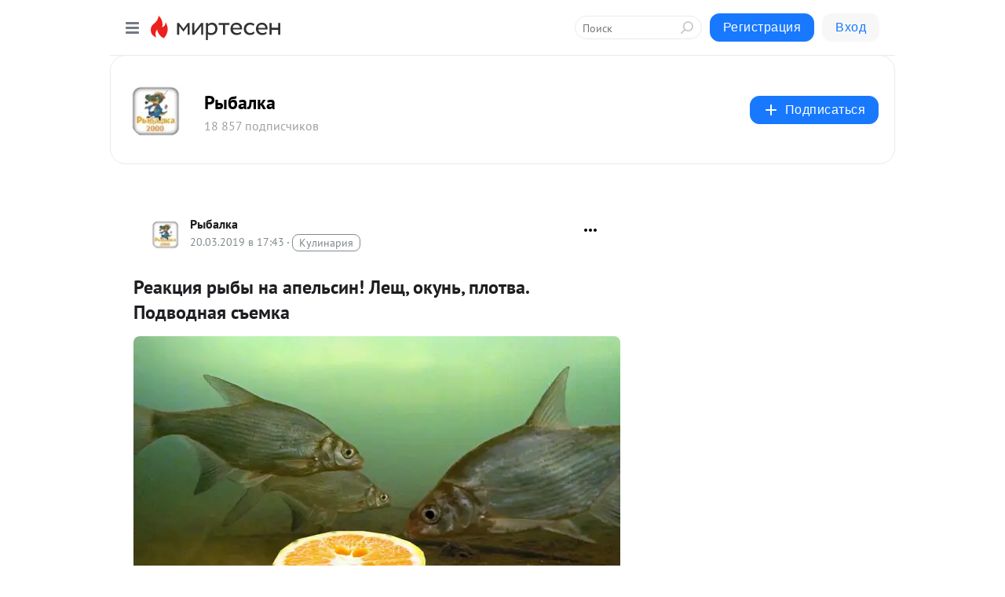

--- FILE ---
content_type: text/html; charset=utf-8
request_url: https://mirtesen.ru/dispute/43965859614/Reaktsiya-ryibyi-na-apelsin!-Lesch,-okun,-plotva.-Podvodnaya-sem?id=comment-reply43965859614
body_size: 27952
content:
<!DOCTYPE html>
<html lang="ru" >
<head>
<meta charset="utf-8" />
<meta name="robots" content="all"/>
<script>window.__SM_COUNTER_ID = 45130;</script>
<title data-react-helmet="true">Реакция рыбы на апельсин! Лещ, окунь, плотва. Подводная съемка - Обсуждение статьи 
        -  
        - 43965859614 - Медиаплатформа МирТесен</title>
<meta name="viewport" content="width=device-width, initial-scale=1"/>
<meta name="yandex-verification" content=""/>
<meta data-react-helmet="true" name="description" content="Сегодня проверяем реакцию рыбы на апельсин. Меня просили проверить различные ароматизаторы для вейпа, кальяна, но я решил проверить натуральный ароматизатор апельсин. Основой для прикормки стали обычные панировочные сухари. После того как сухари пропитали апельсиновым соком, дали прикормке - 20 марта - 43965859614 - Медиаплатформа МирТесен"/><meta data-react-helmet="true" name="keywords" content="одноклассники, однокурсники, соседи, сослуживцы, мир тесен, земляки, старые друзья, география, блоги домов, события вокруг, социальная сеть, карта, дом, работа, web 2.0"/><meta data-react-helmet="true" property="og:image" content="https://r1.mt.ru/r30/photoD79C/20561692569-0/jpeg/bp.jpeg"/><meta data-react-helmet="true" property="og:image:width" content="1200"/><meta data-react-helmet="true" property="og:image:height" content="628"/><meta data-react-helmet="true" property="og:image:alt" content="Реакция рыбы на апельсин! Лещ, окунь, плотва. Подводная съемка - Обсуждение статьи 
        -  
        - 43965859614 - Медиаплатформа МирТесен"/><meta data-react-helmet="true" property="twitter:image" content="https://r1.mt.ru/r30/photoD79C/20561692569-0/jpeg/bp.jpeg"/><meta data-react-helmet="true" property="vk:image" content="https://r1.mt.ru/r30/photoD79C/20561692569-0/jpeg/bp.jpeg"/><meta data-react-helmet="true" property="og:description" content="Сегодня проверяем реакцию рыбы на апельсин. Меня просили проверить различные ароматизаторы для вейпа, кальяна, но я решил проверить натуральный ароматизатор апельсин. Основой для прикормки стали обычные панировочные сухари. После того как сухари пропитали апельсиновым соком, дали прикормке - 20 марта - 43965859614 - Медиаплатформа МирТесен"/><meta data-react-helmet="true" property="twitter:description" content="Сегодня проверяем реакцию рыбы на апельсин. Меня просили проверить различные ароматизаторы для вейпа, кальяна, но я решил проверить натуральный ароматизатор апельсин. Основой для прикормки стали обычные панировочные сухари. После того как сухари пропитали апельсиновым соком, дали прикормке - 20 марта - 43965859614 - Медиаплатформа МирТесен"/><meta data-react-helmet="true" property="og:site_name" content="Рыбалка - МирТесен"/><meta data-react-helmet="true" property="og:site" content="Рыбалка - МирТесен"/><meta data-react-helmet="true" property="og:type" content="article"/><meta data-react-helmet="true" property="og:url" content="https://mirtesen.ru/dispute/43965859614/Reaktsiya-ryibyi-na-apelsin!-Lesch,-okun,-plotva.-Podvodnaya-sem"/><meta data-react-helmet="true" property="og:title" content="Реакция рыбы на апельсин! Лещ, окунь, плотва. Подводная съемка - Обсуждение статьи 
        -  
        - 43965859614 - Медиаплатформа МирТесен"/><meta data-react-helmet="true" property="twitter:card" content="summary_large_image"/><meta data-react-helmet="true" property="twitter:title" content="Реакция рыбы на апельсин! Лещ, окунь, плотва. Подводная съемка - Обсуждение статьи 
        -  
        - 43965859614 - Медиаплатформа МирТесен"/>
<link data-react-helmet="true" rel="image_src" href="https://r1.mt.ru/r30/photoD79C/20561692569-0/jpeg/bp.jpeg"/><link data-react-helmet="true" rel="canonical" href="https://mirtesen.ru/dispute/43965859614/Reaktsiya-ryibyi-na-apelsin!-Lesch,-okun,-plotva.-Podvodnaya-sem"/><link data-react-helmet="true" rel="icon" href="https://alpha.mirtesen.ru/images/favicon/mt.png" type="image/png" sizes="64x64"/><link data-react-helmet="true" rel="icon" href="https://alpha.mirtesen.ru/images/favicon/mt.svg" type="image/svg+xml" sizes="any"/>

<link rel="stylesheet" href="https://alpha.mirtesen.ru/assets/modern/bundle.async.390fc67b829a9a691b15.css" media="print" onload="this.media='all'">
<link rel="stylesheet" href="https://alpha.mirtesen.ru/assets/modern/bundle.guest.a6bcece0505796894936.css" />
</head>
<body >



<div id="root"><div class="app blog-post-dispute-page"><div id="layout" class="blog-post-layout"><div id="main-container" class="not-admin"><header id="header"><div class="header-wrapper" style="width:auto"><div class="header-container"><div class="header"><div class="header__navigation"></div></div></div></div></header><div id="three-column-container"><div id="very-left-column" class=""><div class="sticky-wrap" style="left:0"><div class="sticky__content"><div class="left-menu"><div class="left-menu__blog"><div class="left-menu__item left-menu__blog-item"><div class="left-menu__item_title left-menu__item_header">Рыбалка</div><a class="left-menu__item_element" href="https://fisherman2000.mirtesen.ru/" rel="nofollow">Главная</a><a class="left-menu__item_element" href="https://fisherman2000.mirtesen.ru/blog" rel="nofollow">Рыбалка - Все темы</a><a class="left-menu__item_element" href="https://fisherman2000.mirtesen.ru/_/sorevnovaniya" rel="nofollow">Соревнования</a><a class="left-menu__item_element" href="https://fisherman2000.mirtesen.ru/_/ryibalkamoskvapodmoskove" rel="nofollow">рыбалка Подмосковье</a><a class="left-menu__item_element" href="https://fisherman2000.mirtesen.ru/_/ryibalkaregionyirossii" rel="nofollow">рыбалка России</a><a class="left-menu__item_element" href="https://autotransport.mirtesen.ru/" rel="nofollow">Грузоперевозки</a><a class="left-menu__item_element" href="https://fisherman2000.mirtesen.ru/_/ryibalkazagranitsey" rel="nofollow">рыбалка за Границей</a><a class="left-menu__item_element" href="https://fisherman2000.mirtesen.ru/_/ryibalkazimoy" rel="nofollow">рыбалка Зимой</a><button class="left-menu__item_button">Показать все<svg class="svg-icon"><use href="/images/icons.svg?v=1769048#angle-down"></use></svg></button></div><div class="left-menu__item left-menu__blog-item"><div class="left-menu__item_title left-menu__item_header"></div><i class="left-menu__item_delimiter"></i><a class="left-menu__item_element" href="https://fisherman2000.mirtesen.ru/blog/latest" rel="nofollow">Новые</a><a class="left-menu__item_element" href="https://fisherman2000.mirtesen.ru/blog/interesting" rel="nofollow">Лучшие</a><a class="left-menu__item_element" href="https://fisherman2000.mirtesen.ru/blog/commented" rel="nofollow">Обсуждаемые</a><a class="left-menu__item_element" href="https://fisherman2000.mirtesen.ru/comments" rel="nofollow">Комментарии</a><a class="left-menu__item_element" href="https://fisherman2000.mirtesen.ru/people" rel="nofollow">Участники сайта</a></div></div><div class="left-menu__item" id="topics-menu"><div class="left-menu__item_title" id="topics-menu-title">Рубрики</div><a class="left-menu__item_element" href="//mirtesen.ru/topic/cooking?utm_medium=from_left_sidebar"><span><img src="//static.mtml.ru/images/topics/cooking.svg" alt="cooking" loading="lazy" width="16" height="16"/></span><span>Кулинария</span></a><a class="left-menu__item_element" href="//mirtesen.ru/topic/family?utm_medium=from_left_sidebar"><span><img src="//static.mtml.ru/images/topics/family.svg" alt="family" loading="lazy" width="16" height="16"/></span><span>Дети и семья</span></a><a class="left-menu__item_element" href="//mirtesen.ru/topic/show?utm_medium=from_left_sidebar"><span><img src="//static.mtml.ru/images/topics/show.svg" alt="show" loading="lazy" width="16" height="16"/></span><span>Шоу-бизнес</span></a><a class="left-menu__item_element" href="//mirtesen.ru/topic/politics?utm_medium=from_left_sidebar"><span><img src="//static.mtml.ru/images/topics/politics.svg" alt="politics" loading="lazy" width="16" height="16"/></span><span>Политика</span></a><a class="left-menu__item_element" href="//mirtesen.ru/topic/health?utm_medium=from_left_sidebar"><span><img src="//static.mtml.ru/images/topics/health.svg" alt="health" loading="lazy" width="16" height="16"/></span><span>Здоровье</span></a><button class="left-menu__item_button">Показать все<svg class="svg-icon"><use href="/images/icons.svg?v=1769048#angle-down"></use></svg></button></div><div class="left-menu__item"><div class="left-menu__item_title left-menu__item_header"><a href="https://mirtesen.ru/" class="left-menu__item_title-anchor">Моя лента</a></div><a href="https://mirtesen.ru/chats" class="left-menu__item_element left-menu__item_element_chat" target="_self"><span><img src="//static.mtml.ru/images/icons_v2/chats.svg" alt="ЧАТЫ" loading="lazy" width="16" height="16"/></span><span id="chats-tooltip">ЧАТЫ</span></a><a href="https://mirtesen.ru/polls" class="left-menu__item_element left-menu__item_element_poll" target="_self"><span><img src="//static.mtml.ru/images/icons_v2/vote.svg" alt="Опросы" loading="lazy" width="28" height="28"/></span><span id="polls-tooltip">Опросы</span></a><a href="https://mirtesen.ru/bloggers" class="left-menu__item_element" target="_self"><span><img src="//static.mtml.ru/images/icons_v2/IconBloggersColor.svg" alt="Блогеры" loading="lazy" width="17" height="17"/></span><span id="bloggers-tooltip">Блогеры</span></a><a href="https://mirtesen.ru/user-posts" class="left-menu__item_element" target="_self"><span><img src="//static.mtml.ru/images/icons_v2/IconUserContent.svg" alt="Глас народа" loading="lazy" width="16" height="16"/></span><span id="user-posts-tooltip">Глас народа</span></a><a href="https://mirtesen.ru/popular/liked" class="left-menu__item_element" target="_self"><span><img src="//static.mtml.ru/images/icons_v2/IconPopularColor.svg" alt="Популярное" loading="lazy" width="13" height="16"/></span><span id="popular-posts-tooltip">Популярное</span></a><a href="https://mirtesen.ru/popular/commented" class="left-menu__item_element" target="_self"><span><img src="//static.mtml.ru/images/icons_v2/IconDiscussColor.svg" alt="Обсуждаемое" loading="lazy" width="14" height="14"/></span><span id="commented-posts-tooltip">Обсуждаемое</span></a></div><div class="left-menu__item" id="common-menu"><a href="https://k41tv.app.link/sidebarlink" class="btn btn-primary btn-primary_left-menu" target="_blank" id="app-tooltip"><svg class="svg"><use href="/images/icons.svg#app-icon"></use></svg><span class="left-menu__item_element-text">Мессенджер МТ</span></a><a href="https://info.mirtesen.ru/about" class="left-menu__item_element" target="_blank"><span><img src="//static.mtml.ru/images/icons_v2/IconAbout.svg" alt="О компании" loading="lazy" width="9" height="14"/></span><span class="left-menu__item_element-text">О компании</span></a><a href="https://info.mirtesen.ru/glagol" class="left-menu__item_element" target="_blank"><span><img src="//static.mtml.ru/images/icons_v2/icon-glagol.svg" alt="О редакции ГлагоL" loading="lazy" width="8" height="13"/></span><span class="left-menu__item_element-text">О редакции ГлагоL</span></a><a href="https://info.mirtesen.ru/news" class="left-menu__item_element" target="_blank"><span><img src="//static.mtml.ru/images/icons_v2/IconNews.svg" alt="Новости" loading="lazy" width="16" height="14"/></span><span class="left-menu__item_element-text">Новости</span></a><a href="https://info.mirtesen.ru/partners" class="left-menu__item_element" target="_blank"><span><img src="//static.mtml.ru/images/icons_v2/IconPartners.svg" alt="Партнерам" loading="lazy" width="16" height="13"/></span><span class="left-menu__item_element-text">Партнерам</span></a><a href="https://info.mirtesen.ru/promo" class="left-menu__item_element" target="_blank"><span><img src="//static.mtml.ru/images/icons_v2/IconAdvertizing.svg" alt="Рекламодателям" loading="lazy" width="17" height="16"/></span><span class="left-menu__item_element-text">Рекламодателям</span></a><a href="https://mirtesen.ru/feedback/report" class="left-menu__item_element" target="_blank"><span><img src="//static.mtml.ru/images/icons_v2/IconFeedback.svg" alt="Обратная связь" loading="lazy" width="16" height="13"/></span><span class="left-menu__item_element-text">Обратная связь</span></a><a href="https://mirtesen.ru/feedback/report/spam" class="left-menu__item_element" target="_blank"><span><img src="//static.mtml.ru/images/icons_v2/IconSpam.svg" alt="Пожаловаться на спам" loading="lazy" width="15" height="14"/></span><span class="left-menu__item_element-text">Пожаловаться на спам</span></a><a href="https://info.mirtesen.ru/agreement" class="left-menu__item_element" target="_blank"><span><img src="//static.mtml.ru/images/icons_v2/IconAgreement.svg" alt="Соглашение" loading="lazy" width="15" height="16"/></span><span class="left-menu__item_element-text">Соглашение</span></a><a href="https://info.mirtesen.ru/recommendation_rules" class="left-menu__item_element" target="_blank"><span><img src="//static.mtml.ru/images/icons_v2/IconAgreement.svg" alt="Рекомендательные технологии" loading="lazy" width="15" height="16"/></span><span class="left-menu__item_element-text">Рекомендательные технологии</span></a></div></div><p class="recommendation-tech">На информационном ресурсе применяются <a href="https://info.mirtesen.ru/recommendation_rules">рекомендательные технологии</a> (информационные технологии предоставления информации на основе сбора, систематизации и анализа сведений, относящихся к предпочтениям пользователей сети &quot;Интернет&quot;, находящихся на территории Российской Федерации)</p><div class="mt-tizer-ad-block"><div class="partner-block-wrapper"><div id="unit_99821"></div></div></div></div></div></div><div id="content-container"><div id="secondary-header" class="secondary-header secondary-header_blog"><div class="secondary-header__middle"><div id="secondary-header-logo" class="secondary-header__logo-outer"><div class="secondary-header__logo-wrap"><a class="userlogo userlogo_xl" href="https://fisherman2000.mirtesen.ru/?utm_referrer=mirtesen.ru" title="" target="" data-rjs="2"></a></div></div><div class="secondary-header__title-wrap"><div class="secondary-header__title-subscribers"><h2 class="secondary-header__title"><a class="secondary-header__title-link" href="https://fisherman2000.mirtesen.ru/?utm_referrer=mirtesen.ru" style="color:#000" rel="nofollow">Рыбалка</a></h2><i class="secondary-header__subscribers">18 857 подписчиков</i></div></div><div><div id="mt-dropdown-menu" class="mt-dropdown-menu"><button appearance="btn" title="Подписаться" type="button" class="mt-dropdown-menu__btn btn btn-primary"><svg class="svg-icon"><use href="/images/icons.svg?v=1769048#cross"></use></svg>Подписаться</button></div></div></div></div><div class="blog-post-item blog-post-item_tile"><div id="double-column-container"><div id="right-column"><div class="partner-block-wrapper"><div id="unit_103944"></div></div><div class="partner-block-wrapper"><div id="unit_103939"></div></div><div class="right-column-comments right-column-comments_blog"><h3 class="right-column-comments__title">Свежие комментарии</h3><ul class="right-column-comments-list"><li class="right-column-comments-item"><a href="https://mirtesen.ru/people/564912855" class="right-column-comments-item__author"><span class="userlogo userlogo_s" href="" style="background:linear-gradient(hsl(238, 100%, 50%), hsl(268, 80%, 50%))" target="">М</span><div class="right-column-comments-item__author__info"><i class="right-column-comments-item__author__name" style="color:hsl(253, 70%, 50%)">Мария</i><i class="right-column-comments-item__pubdate"></i></div></a><div class="right-column-comments-item__post"><span class="right-column-comments-item__post__message">Прошу всех любителей рыбалки убирать за собой мусор. И не ставить по 10 удочек на место, куда привозится песок для де...</span><span class="right-column-comments-item__post__title">2035. Озеро в пос...</span></div></li><li class="right-column-comments-item"><a href="https://mirtesen.ru/people/305392754" class="right-column-comments-item__author"><span class="userlogo userlogo_s" href="" title="" target="" data-rjs="2"></span><div class="right-column-comments-item__author__info"><i class="right-column-comments-item__author__name" style="color:hsl(229, 70%, 50%)">Игорь Малихов</i><i class="right-column-comments-item__pubdate"></i></div></a><div class="right-column-comments-item__post"><span class="right-column-comments-item__post__message">Статья ни о чём .... Как ловить догадайся сам ....</span><span class="right-column-comments-item__post__title">За кефалью в Абхазию</span></div></li></ul></div><div class="partner-block-wrapper"><div id="unit_99810"></div></div><div class="partner-block-wrapper"><div id="unit_95080"></div></div><div class="sticky2" style="top:30px"><div class="partner-block-wrapper"><div id="unit_103947"></div></div></div></div><div id="content-column" class="content-column"><div class="partner-block-wrapper"><div id="unit_99815"></div></div><article class="blog-post" id="post_43965859614" itemscope="" itemType="http://schema.org/NewsArticle"><meta itemscope="" itemProp="mainEntityOfPage" itemType="https://schema.org/WebPage" itemID="https://fisherman2000.mirtesen.ru/blog/43965859614/Reaktsiya-ryibyi-na-apelsin!-Lesch,-okun,-plotva.-Podvodnaya-sem" content=""/><meta itemProp="datePublished" content="2019-03-20T17:43:10.000Z"/><meta itemProp="dateModified" content="2019-03-20T17:43:10.000Z"/><span itemscope="" itemType="https://schema.org/Organization" itemProp="publisher"><meta itemProp="name" content="Рыбалка"/><span itemscope="" itemType="https://schema.org/ImageObject" itemProp="logo"><meta itemProp="url" content="//mtdata.ru/u4/photoE0D3/20921530602-0/original.jpeg"/></span></span><meta itemProp="image" content="https://r1.mt.ru/r30/photoD79C/20561692569-0/jpeg/bp.jpeg"/><div class="blog-post__header"><div class="blog-post__author" rel="author"><span class="blog-post__author-avatar"><a class="userlogo" href="//fisherman2000.mirtesen.ru?utm_referrer=mirtesen.ru" title="" target="_self" data-rjs="2"></a></span><div><a class="blog-post__author-name" href="//fisherman2000.mirtesen.ru" target="_blank" rel="nofollow"><span itemProp="author">Рыбалка</span></a><div class="blog-post__info"><div class="blog-post__pubdate"></div><h3 class="blog-post__topic-category-wrapper"><a class="blog-post__topic-category" href="//mirtesen.ru/topic/cooking?utm_medium=from_headline_topic_button"><span>Кулинария</span></a></h3></div></div></div><div><button title="Подписаться" class="btn blog-post__header-subscribe btn-primary">Подписаться</button></div><div id="mt-dropdown-menu" class="mt-dropdown-menu context-dropdown"><button type="button" class="mt-dropdown-menu__btn"><svg class="svg-icon"><use href="/images/icons.svg?v=1769048#more"></use></svg></button></div></div><h1 class="blog-post__title" itemProp="headline">Реакция рыбы на апельсин! Лещ, окунь, плотва. Подводная съемка</h1><div class="blog-post__text" itemProp="articleBody"><img class="POST_IMAGE" alt="Реакция рыбы на апельсин! Лещ, окунь, плотва. Подводная съемка" width="620" height="364" loading="lazy" src="https://r1.mt.ru/r30/photoD79C/20561692569-0/jpeg/bp.webp"/><p class="blog-post__text">
Сегодня проверяем реакцию рыбы на апельсин. Меня просили проверить различные ароматизаторы для вейпа, кальяна, но я решил проверить натуральный ароматизатор апельсин.</p><div class="messenger-block__link-to-post"><a href="//fisherman2000.mirtesen.ru/blog/43965859614/Reaktsiya-ryibyi-na-apelsin!-Lesch,-okun,-plotva.-Podvodnaya-sem?utm_referrer=mirtesen.ru" class="btn btn-primary" rel="nofollow" target="_blank">Вернуться к статье</a></div></div><div class="blog-post__footer"><div class="post-controls"><div><div class="post-actions"><div class="post-actions__push"></div></div></div></div></div><div class="v2-msg v2-msg_embedded"><div class="msg-list-title">Комментарии</div><div class="msg-list-load-previous">Показать предыдущие комментарии</div><div class="v2-msg__body v2-msg__bg"><div class="msg-list"></div></div></div><div id="comment_widget_43965859614"></div><div class="partner-block-wrapper"><div id="unit_99816"></div></div><span></span></article></div></div></div></div></div></div><div style="position:fixed;bottom:50px;right:0;cursor:pointer;transition-duration:0.2s;transition-timing-function:linear;transition-delay:0s;z-index:10;display:none"><div id="scroll-top"><div>наверх</div></div></div></div><div></div></div></div>
<div id="messenger-portal" class="messenger-embedded"></div>
<script>window.__PRELOADED_STATE__ = {"blogDomain":{},"promotion":{"popup":{},"activeTab":"platform","sections":{"platform":{"title":"Реклама на Платформе","isMenu":true,"changed":false,"forDevs":true},"settings":{"title":"Настройки рекламы","isMenu":true,"changed":false,"forDevs":true},"item":{"title":"Редактирование объекта","isMenu":false,"changed":false,"forDevs":true},"itemAdd":{"title":"Добавление объекта","isMenu":false,"changed":false,"forDevs":true},"deposit":{"title":"Пополнение баланса","isMenu":false,"changed":false,"forDevs":true},"stats":{"title":"Статистика рекламы","isMenu":true,"changed":false,"forDevs":true}},"changed":{"platform":false,"settings":false,"item":false,"stats":false},"data":{"platform":"","settings":{"currentBalance":0,"spentBalance":0,"groupItem":{"id":null,"status":"STATUS_PENDING","dateStart":null,"dateEnd":null,"fullClicksLimit":null,"dayClicksLimit":null,"clickPrice":null,"utmSource":null,"utmMedium":null,"utmCampaign":null,"targetGeoIds":null,"targetIsMale":null,"targetAgeMin":null,"targetAgeMax":null,"targetTime":null,"title":null,"canChangeStatus":null,"inRotation":false,"fullClicks":0,"dayClicks":0},"blogpostItems":[]},"item":{"id":null,"status":"STATUS_PENDING","dateStart":null,"dateEnd":null,"fullClicksLimit":null,"dayClicksLimit":null,"clickPrice":null,"utmSource":null,"utmMedium":null,"utmCampaign":null,"targetGeoIds":null,"targetIsMale":null,"targetAgeMin":null,"targetAgeMax":null,"targetTime":null,"title":null,"canChangeStatus":null,"inRotation":false,"fullClicks":0,"dayClicks":0},"itemAdd":{"url":null},"deposit":{"value":""},"stats":{"periodFrom":"2026-01-01","periodTo":"2026-01-21"}},"errors":{}},"editComments":{"activeTab":"stats","sections":{"stats":{"title":"Статистика","isMenu":true,"changed":false,"forDevs":true},"settings":{"title":"Настройки","isMenu":true,"changed":false,"forDevs":true}},"changed":{"stats":false,"settings":false},"data":{"stats":{"periodFrom":"2026-01-14","periodTo":"2026-01-21"},"settings":{"applyForCommentsEnabled":0,"commonEnabled":0,"siteEnabled":0,"keyWords":[]}},"errors":{}},"actionVote":{},"header":{"sidebarEnabled":false,"sidebarIsOpen":false},"messageNotifications":{"items":[],"startFrom":0,"nextFrom":0,"hasMoreItems":true,"busy":false},"activityNotifications":{"items":[],"nextFrom":"","hasMoreItems":true,"busy":false},"headerSearch":{"value":"","result":{"people":[],"groups":[],"posts":[]},"isLoading":false,"hasResults":false},"rssEditor":{"editKey":null,"type":"add","loading":{"defaultImage":false},"values":{"maxTextLength":0,"publicationDelay":0,"useFullText":false,"useShortDesctiption":false,"ignoreMediaTags":false,"rssSourceLink":"","autoRefreshImportedThemes":false,"pregTemplateTextSearch":"","pregTemplateTextChange":"","xpathLongText":"","xpathImage":"","showCategory":"","importCategory":"","keepImages":false,"keepLinks":false,"keepIframes":false,"useEmbedCode":false,"useYandexTurbo":false,"addYandexGenreTags":false,"loadingTimout":0,"hideSourceLink":false,"defaultImage":""}},"telegramEditor":{"editKey":null,"type":"add","values":{"username":null,"signature":""}},"auth":{"user":null,"groupPrivileges":{},"viewedTooltips":{}},"authForm":{"isBusy":false,"widgetId":"0","instances":{"0":{"isOpen":false,"activeTab":"login","callAndSmsLimits":{"apiLimits":{"smsAllowed":true,"callAllowed":true,"smsTimeLimitExceededMsg":"","callTimeLimitExceededMsg":""},"timers":{}},"params":{"login":{"phone":"","code":"","mode":"SMS","step":"","errorMap":{}},"loginByEmail":{"email":"","password":"","remember":"on","step":"","errorMap":{}},"registration":{"name":"","lastname":"","email":"","phone":"","code":"","mode":"SMS","step":"","errorMap":{}},"registrationByEmail":{"email":"","name":"","phone":"","code":"","mode":"SMS","step":"","errorMap":{}},"password":{"email":"","errorMap":{}}}}}},"blogModerators":{"staff":[],"popup":{"popupType":null,"userInfo":null},"errors":{},"radioBtnValue":null},"logoEditor":{"image":null,"allowZoomOut":false,"position":{"x":0.5,"y":0.5},"scale":1,"rotate":0,"borderRadius":0,"width":100,"height":100,"border":0,"isEmpty":true,"type":"blog"},"headerBackgroundEditor":{"image":null,"type":"blog","allowZoomOut":false,"position":{"x":0.5,"y":0.5},"scale":1,"rotate":0,"borderRadius":0,"blogHeight":240,"profileHeight":240,"border":0,"isEmpty":true},"titleEditor":{"title":""},"secondaryHeader":{"logoSwitcher":false,"titleSwitcher":false,"backgroundSwitcher":false,"logoEditor":false,"titleEditor":false,"backgroundEditor":false},"blogMenuSettings":{"isChanged":false,"menuItems":[],"currentIndex":null,"menuItem":{},"staticWidgetsToRemove":[],"context":{"add":{"title":"Добавление раздела","saveButton":"Добавить"},"edit":{"title":"Раздел: ","saveButton":"Сохранить","remove":"Удалить раздел"}},"errors":{}},"siteSettings":{},"siteSettingsLeftMenu":{"sitesDropdown":false},"promotionLeftMenu":{},"editCommentsLeftMenu":{},"blogPostList":{"searchValue":"","search":{"results":[],"page":0,"hasMore":true,"isLoading":false},"blogPostList":[],"hasMoreItems":true,"page":1,"title":"","tag":"","period":"","before":"","after":"","status":"","sort":""},"blogPostEditor":{"id":null,"title":"","text":"","inProcess":false,"sign":"","disableComments":false,"tags":[],"tagSuggestions":[],"errors":[],"publishTime":null,"referenceUrl":"","nextBtnUrl":"","pushBtnUrl":"","pushBtnText":"","doFollowLinks":0,"pulse":0,"draft":false,"preloaderVisible":true,"errorMessage":{"isVisible":false,"text":"Произошла ошибка. Попробуйте еще раз или свяжитесь со службой поддержки."},"showPollEditor":false,"pollTab":"default","sentToModeration":false,"foundPolls":[],"foundPollsOffset":0,"hasMorePolls":true,"pollId":null},"actionModifyPostPopup":{"isOpen":false,"popupType":"","id":null,"deletedList":{},"approveList":{}},"rightColumnPosts":[],"rightColumnComments":[{"id":126085279,"text":"Прошу всех любителей рыбалки убирать за собой мусор. И не ставить по 10 удочек на место, куда привозится песок для детей , чтобы они купались летом. Также не кидать крючки в воду тк мы здесь купаемся. И вытаскиваем их потом из ног.озеро превратилось в болото после нашествия рыбаков. И не ловить во время нереста рыбу на донку...","date":1716896709,"blog_post":{"id":43636724183,"title":"2035. Озеро в поселке Зверосовхоз","seo_url":"//fisherman2000.mirtesen.ru/blog/43636724183/2035.-Ozero-v-poselke-Zverosovhoz?utm_referrer=mirtesen.ru"},"user":{"cover":null,"count_friends":null,"id":564912855,"url":"//mirtesen.ru/people/564912855","display_name":"Мария","photo_original":null},"images":[],"formattedDates":{"iso":"2024-05-28T11:45:09.000Z","ver1":"28 мая, 14:45","ver2":"28.05.2024 в 14:45","ver3":"28 мая, 14:45"}},{"id":123351701,"text":"Статья ни о чём .... Как ловить догадайся сам ....","date":1659469008,"blog_post":{"id":43285718638,"title":"За кефалью в Абхазию","seo_url":"//fisherman2000.mirtesen.ru/blog/43285718638/Za-kefalyu-v-Abhaziyu?utm_referrer=mirtesen.ru"},"user":{"cover":null,"count_friends":null,"id":305392754,"url":"//mirtesen.ru/people/305392754","display_name":"Игорь Малихов","photo_original":"//mtdata.ru/u3/photo8C84/20227397880-0/original.jpeg"},"images":[],"formattedDates":{"iso":"2022-08-02T19:36:48.000Z","ver1":"2 августа, 22:36","ver2":"02.08.2022 в 22:36","ver3":"2 авг., 22:36"}}],"rightColumnGallery":{"total":0,"images":[]},"blogPost":{"id":43965859614,"title":"Реакция рыбы на апельсин! Лещ, окунь, плотва. Подводная съемка","url":"//fisherman2000.mirtesen.ru/blog/43965859614?utm_referrer=mirtesen.ru","seo_url":"//fisherman2000.mirtesen.ru/blog/43965859614/Reaktsiya-ryibyi-na-apelsin!-Lesch,-okun,-plotva.-Podvodnaya-sem?utm_referrer=mirtesen.ru","canonical_url":"https://fisherman2000.mirtesen.ru/blog/43965859614/Reaktsiya-ryibyi-na-apelsin!-Lesch,-okun,-plotva.-Podvodnaya-sem","created":1553103790,"date":1553103790,"publish_time":null,"status":"STATUS_ACTIVE","isTitleHidden":false,"preview_text":"Сегодня проверяем реакцию рыбы на апельсин. Меня просили проверить различные ароматизаторы для вейпа, кальяна, но я решил проверить натуральный ароматизатор апельсин. Основой для прикормки стали обычные панировочные сухари. После того как сухари пропитали апельсиновым соком, дали прикормке","comments_count":0,"post_type":"post","likes":{"count":4,"user_likes":0,"can_like":0,"marks_pluses":4,"marks_minuses":0,"user_like_attr":null,"like_attr_ids":[{"id":100,"count":4}]},"from_id":471826336,"from":{"id":471826336,"display_name":"Denis Ilin","url":"//mirtesen.ru/people/471826336","photo_original":"//mtdata.ru/u21/photo2802/20309055445-0/original.jpeg","isAuthenticAccount":false},"group":{"display_name":"Рыбалка","url":"//fisherman2000.mirtesen.ru","photo_original":"//mtdata.ru/u4/photoE0D3/20921530602-0/original.jpeg","id":30318375000,"canViewBlogPostCreator":false,"showSubscribersAmount":true,"is_subscribed":false,"is_member":false,"is_owner":false,"is_staff":false,"created":1200444589},"attachments":[{"photo":{"id":20561692569,"photo_original":"//mtdata.ru/u30/photoD79C/20561692569-0/original.jpeg#20561692569","title":"4d7587a090420f90020bb999c7c9d668","width":1280,"height":720}}],"modified":1576736045,"is_draft":false,"is_queued":false,"topic":"cooking","tags":["регионы России","Ловля по видам рыбы","РЫБА","рассказы","байки","Прикормки","Рыбалка за границей","Охота","Кино","Приманки","Курилка","Барахолка","Общие темы","Поехали на рыбалку","Сайты"],"close_comments":false,"marks_count":4,"reposts":1,"recommendations":"[]","foreignPollId":null,"isSlider":null,"padRedirectUrl":"https://mirtesen.ru/url?e=pad_click&pad_page=0&blog_post_id=43965859614&announce=1","editorStatus":"EDITOR_STATUS_NONE","extraData":null,"notificationsCanBeSent":false,"notificationsSent":true,"notificationsWillBeSent":false,"notificationsLimit":4,"text":"\x3cp>\x3cimg src=\"//mtdata.ru/u30/photoD79C/20561692569-0/original.jpeg#20561692569\" alt=\"\" width=\"1280\" height=\"720\" />\x3c/p>\n\x3cp>\x3cspan>Сегодня проверяем реакцию рыбы на апельсин. Меня просили проверить различные ароматизаторы для вейпа, кальяна, но я решил проверить натуральный ароматизатор апельсин. Основой для прикормки стали обычные панировочные сухари. После того как сухари пропитали апельсиновым соком, дали прикормке настояться минут 10, а уж после этого прикормили лунку. Глубина вместе съемки была 2,5 метра, водохранилище, вода стоячая. На нашу прикормку практически сразу соблазнился лещ ( подлещик). Подплывала также плотва и красноперка, окуню запах апельсина тоже понравился, не зря апельсин частенько используют как аттрактант при ловле на спиннинг. В общем наша самодельная прикормка понравилась всем! Берите на заметку и ни хвоста ни чешуи!\x3c/span>\x3c/p>\n\x3cp>\x3cspan>\x3ciframe width=\"620\" height=\"340\" style=\"width: 620px; height:340px; max-width:100%;\" src=\"//vnmsaru.mirtesen.ru/vn/user-video/iframe/?id=1191322\" frameborder=\"0\" allowfullscreen=\"\" scrolling=\"no\">\x3c/iframe>\x3c/span>\x3c/p>","formattedText":"\x3cp>\x3cimg src=\"//mtdata.ru/u30/photoD79C/20561692569-0/original.jpeg#20561692569\" alt=\"\" width=\"1280\" height=\"720\" />\x3c/p>\n\x3cp>\x3cspan>Сегодня проверяем реакцию рыбы на апельсин. Меня просили проверить различные ароматизаторы для вейпа, кальяна, но я решил проверить натуральный ароматизатор апельсин. Основой для прикормки стали обычные панировочные сухари. После того как сухари пропитали апельсиновым соком, дали прикормке настояться минут 10, а уж после этого прикормили лунку. Глубина вместе съемки была 2,5 метра, водохранилище, вода стоячая. На нашу прикормку практически сразу соблазнился лещ ( подлещик). Подплывала также плотва и красноперка, окуню запах апельсина тоже понравился, не зря апельсин частенько используют как аттрактант при ловле на спиннинг. В общем наша самодельная прикормка понравилась всем! Берите на заметку и ни хвоста ни чешуи!\x3c/span>\x3c/p>\n\x3cp>\x3cspan>\x3ciframe width=\"620\" height=\"340\" style=\"width: 620px; height:340px; max-width:100%;\" src=\"//vnmsaru.mirtesen.ru/vn/user-video/iframe/?id=1191322\" frameborder=\"0\" allowfullscreen=\"\" scrolling=\"no\">\x3c/iframe>\x3c/span>\x3c/p>","reference_url":"https://fisherman2000.mirtesen.ru/url?e=simple_click&blog_post_id=43965859614&url=E2z2mfuKkmB9V__P__2FoxKpIj8fLU4vw28jQYYe8iEJoFKyl4RmFaLZo7__P__2F8sG__P__2B92__P__2FQV9kJ66MJ__P__2FApt30YYGxTx7jITV__P__2FMTtjDp4uikJIscYRE__P__2BqVvN59VqdkaMh9VRiIEG5mP","reference_url_original":"https://www.youtube.com/watch?v=Apw-YVnnBB0&t=189s","formattedDates":{"iso":"2019-03-20T17:43:10.000Z","ver1":"20 марта, 20:43","ver2":"20.03.2019 в 20:43","ver3":"20 мар., 20:43"},"images":[{"main":true,"url":"//mtdata.ru/u30/photoD79C/20561692569-0/original.jpeg#20561692569","width":1280,"height":720}],"videos":[],"shared_post":null,"mentionedPersons":null},"blogMember":{"usedSearch":false,"activeTab":"rating","tabs":{},"staff":{},"search":{}},"aggregator":{"items":[],"page":0,"hasMore":true},"leftMenu":{"listSites":{"mySubscriptions":{"items":[],"total":0,"hideMoreButton":0},"mySites":{"items":[],"total":0,"hideMoreButton":0}},"listFriends":{"hideMoreButton":0,"items":[]},"listTopics":[{"key":"cooking","text":"Кулинария","theme":true},{"key":"family","text":"Дети и семья","theme":true},{"key":"show","text":"Шоу-бизнес","theme":true},{"key":"politics","text":"Политика","theme":true},{"key":"health","text":"Здоровье","theme":true},{"key":"IT","text":"IT","theme":true},{"key":"auto","text":"Авто-мото","theme":true},{"key":"finance","text":"Бизнес и финансы","theme":true},{"key":"animals","text":"В мире животных","theme":true},{"key":"military","text":"Военное дело","theme":true},{"key":"home","text":"Дом/Дача","theme":true},{"key":"entertainment","text":"Игры","theme":true},{"key":"history","text":"История","theme":true},{"key":"cinema","text":"Кино","theme":true},{"key":"beauty","text":"Красота","theme":true},{"key":"culture","text":"Культура","theme":true},{"key":"realty","text":"Недвижимость","theme":true},{"key":"society","text":"Общество","theme":true},{"key":"fishing","text":"Охота и рыбалка","theme":true},{"key":"technology","text":"Прогресс","theme":true},{"key":"career","text":"Работа","theme":true},{"key":"humor","text":"Развлечения","theme":true},{"key":"ad","text":"Реклама","theme":true},{"key":"religion","text":"Религия","theme":true},{"key":"sport","text":"Спорт","theme":true},{"key":"tourism","text":"Туризм","theme":true},{"key":"photo","text":"Фото","theme":true},{"key":"all","text":"Разное","theme":false}],"blogMenu":{"menuItems":[{"url":"https://fisherman2000.mirtesen.ru/","tags":"Закон,Природа,Карты,Экология,Рыбоохрана,Антибрак, ","type":"posts","title":"Главная","width":0,"context":"default","secondary":false,"stop_tags":"","module_type":"GroupsItem","module_title":"Блог","main_widget_id":"BlogPosts_BlogPosts_ixroezov"},{"url":"https://fisherman2000.mirtesen.ru/blog","tags":"","type":"posts","title":"Рыбалка - Все темы","width":0,"context":"default","secondary":false,"stop_tags":"","module_type":"BlogPosts","module_title":"темы с новыми комментариями","main_widget_id":"BlogPosts_BlogPosts_uhmivoat"},{"url":"https://fisherman2000.mirtesen.ru/_/sorevnovaniya","tags":"соревнования,Конкурсы","type":"posts","title":"Соревнования","width":0,"secondary":false,"stop_tags":""},{"url":"https://fisherman2000.mirtesen.ru/_/ryibalkamoskvapodmoskove","tags":"Москва,Подмосковье","type":"posts","title":"рыбалка Подмосковье","width":0,"context":"ryibalkamoskvapodmoskove","secondary":false,"stop_tags":"","module_type":"Pages","module_title":"Рыбалка Москва и Подмосковье","main_widget_id":"BlogPosts_weenpuo"},{"url":"https://fisherman2000.mirtesen.ru/_/ryibalkaregionyirossii","tags":"регионы России","type":"posts","title":"рыбалка России","width":0,"context":"ryibalkaregionyirossii","secondary":false,"stop_tags":"","module_type":"Pages","module_title":"Рыбалка регионы России. Отчеты.","main_widget_id":"BlogPosts_tiitukdool"},{"url":"https://autotransport.mirtesen.ru/","tags":"Грузоперевозки, Грузоперевозки Москва, Подмосковье, Россия.","type":"posts","title":"Грузоперевозки","width":0,"secondary":false,"stop_tags":""},{"url":"https://fisherman2000.mirtesen.ru/_/ryibalkazagranitsey","tags":"Рыбалка за границей","type":"posts","title":"рыбалка за Границей","width":0,"context":"ryibalkazagranitsey","secondary":false,"stop_tags":"","module_type":"Pages","module_title":"Рыбалка за границей - Отчеты.","main_widget_id":"BlogPosts_akqoosuwv"},{"url":"https://fisherman2000.mirtesen.ru/_/ryibalkazimoy","tags":"рыбалка Зимой","type":"posts","title":"рыбалка Зимой","width":0,"context":"ryibalkazimoy","secondary":false,"stop_tags":"","module_type":"Pages","module_title":"рыбалка Зимой","main_widget_id":"BlogPosts_folefoxeo"},{"url":"https://fisherman2000.mirtesen.ru/_/zhenskayaryibalka","tags":"Женщина,рыболов, ","type":"posts","title":"Женщина рыболов","width":0,"context":"zhenskayaryibalka","secondary":false,"stop_tags":"","module_type":"Pages","module_title":"Женщина рыболов - темы с наибольшим рейтингом","main_widget_id":"BlogPosts_nualibuqme"},{"url":"https://fisherman2000.mirtesen.ru/_/poehalinaryibalku","tags":"Поехали,рыбалку, ","type":"posts","title":"Поехали на рыбалку","width":0,"context":"poehalinaryibalku","secondary":false,"stop_tags":"","module_type":"Pages","module_title":"Поехали на рыбалку - темы с наибольшим рейтингом","main_widget_id":"BlogPosts_xegaodpi"},{"url":"https://fisherman2000.mirtesen.rusnasti","tags":"Снасти,","type":"posts","title":"Снасти","width":0,"secondary":false,"stop_tags":""},{"url":"https://fisherman2000.mirtesen.ru/_/tehnikaitaktikalovli","tags":"Техника и Тактика ловли","type":"posts","title":"Техника и Тактика ловли","width":0,"context":"tehnikaitaktikalovli","secondary":false,"stop_tags":"","module_type":"Pages","module_title":"Техника и Тактика ловли","main_widget_id":"BlogPosts_BlogPosts_dulovadois"},{"url":"https://fisherman2000.mirtesen.ru/_/snaryazhenie","tags":"Снаряжения","type":"posts","title":"Снаряжение","width":0,"context":"snaryazhenie","secondary":false,"stop_tags":"","module_type":"Pages","module_title":"Снаряжения. Дополнение см.кнопка Самоделки рыбака.","main_widget_id":"BlogPosts_etadzowako"},{"url":"https://fisherman2000.mirtesen.ru/_/primanki","tags":"Приманки,Насадки","type":"posts","title":"Приманки, Насадки","width":0,"context":"primanki","secondary":false,"stop_tags":"","module_type":"Pages","module_title":"Приманки,Насадки - темы с наибольшим рейтингом","main_widget_id":"BlogPosts_fuekxake"},{"url":"https://fisherman2000.mirtesen.ru/_/prikormki","tags":"Прикормки","type":"posts","title":"Прикормки","width":0,"context":"prikormki","secondary":false,"stop_tags":"","module_type":"Pages","module_title":"Прикормки","main_widget_id":"BlogPosts_olmaefumo"},{"url":"https://fisherman2000.mirtesen.ru/_/ryiba","tags":"РЫБА, Ловля по видам рыбы","type":"posts","title":"Рыба","width":0,"context":"ryiba","secondary":false,"stop_tags":"","module_type":"Pages","module_title":"Ловля по видам рыбы","main_widget_id":"BlogPosts_emleixaco"},{"url":"https://fisherman2000.mirtesen.ru/_/samodelki","tags":"Самоделки рыбака","type":"posts","title":"Самоделки рыбака","width":0,"context":"samodelki","secondary":false,"stop_tags":"","module_type":"Pages","module_title":"Самоделки рыбака.  Дополнение см.раздел - Снаряжения.","main_widget_id":"BlogPosts_usbiatfii"},{"url":"https://fisherman2000.mirtesen.ru/_/voprosekspertam","tags":"Вопрос экспертам","type":"posts","title":"Вопрос экспертам","width":0,"context":"voprosekspertam","secondary":false,"stop_tags":"","module_type":"Pages","module_title":"Вопрос экспертам. Отвечаем все. Мы все эксперы :)  Не ждем пока напишут другие.","main_widget_id":"BlogPosts_loodheongo"},{"url":"https://fisherman2000.mirtesen.ru/_/kuhnyaryibaka","tags":"Кухня рыбака","type":"posts","title":"Кухня рыбака","width":0,"context":"kuhnyaryibaka","secondary":false,"stop_tags":"","module_type":"Pages","module_title":"Кухня рыбака","main_widget_id":"BlogPosts_oddekivolo"},{"url":"https://fisherman2000.mirtesen.ru/_/zakonyii","tags":"Закон,Природа,Карты","type":"posts","title":"Закон,Природа","width":0,"context":"zakonyii","secondary":false,"stop_tags":"","module_type":"Pages","module_title":"Закон для рыбака,Закон и Природа,экология,браконьерство","main_widget_id":"BlogPosts_xihoegqi"},{"url":"https://fisherman2000.mirtesen.ru/_/kurilkaobschietemyi","tags":"Курилка,Общие темы,У костра на берегу,Юмор,байки,анекдоты, кино, сайты","type":"posts","title":"У костра на берегу","width":0,"context":"kurilkaobschietemyi","secondary":false,"stop_tags":"","module_type":"Pages","module_title":"У костра на берегу - Юмор, байки, рассказы, кино, сайты","main_widget_id":"BlogPosts_ugniuliba"},{"url":"https://fisherman2000.mirtesen.ru/_/voprosyiekspertam","tags":"Рыболовный фонд","type":"posts","title":"Рыболовный фонд","width":0,"context":"voprosyiekspertam","secondary":false,"stop_tags":"","module_type":"Pages","module_title":"Заказы рыбаков","main_widget_id":"BlogPosts_ivelse"},{"url":"https://fisherman2000.mirtesen.ru/_/1","tags":"","type":"page","title":"О сайте","width":0,"context":1,"secondary":false,"stop_tags":"","module_type":"Pages","module_title":"Левая колонка","main_widget_id":"StaticHtmlWysiwyg_puepifwe"},{"url":"https://fisherman2000.mirtesen.ruchatforumtsentralnyiylyubitelskiyforumryibakovforumchat","tags":"новафиш, интернет магазин","type":"posts","title":"МАГАЗИН НОВАФИШ","width":0,"secondary":false,"stop_tags":""},{"url":"https://fisherman2000.mirtesen.ru/_/kuplyuprodam","tags":"куплю, продам, услуги, доска бесплатных объявлений","type":"posts","title":"Доска бесплатных объявлений","width":0,"context":"kuplyuprodam","secondary":false,"stop_tags":"","module_type":"Pages","module_title":"Доска бесплатных объявлений","main_widget_id":"BlogPosts_aweggak"}],"activeItem":null},"profileMenu":{"menuItems":[],"activeItem":null},"url":null,"initialCount":5,"loadCount":10,"isDropdownVisible":false},"actionBlogPostNotify":{"isOpen":false,"id":null,"message":""},"blogCommentPage":{"items":[],"hasMoreItems":true,"page":0,"userStatus":null,"showModal":false,"modalCommentId":null},"groups":{"ratedGroups":[],"page":1,"hasMore":true,"period":"PERIOD_MONTH","order":"ORDER_BY_UNIQUE_VISITORS","searchValue":""},"stat":{"promoBalance":null,"wagesPromoBonuses":null,"wagesTotalBalance":null,"loading":false,"current":{"period":"PERIOD_TODAY","periodFrom":"2025-12-21","periodTo":"2026-01-22","timeframe":"TIMEFRAME_HOURS","timeframeEnabledMask":".*"},"objectId":null,"rows":[],"wages":[],"total":{},"viewsStat":{},"activeStat":"general"},"app":{"ip":"3.16.36.181","scope":"dispute","disableAll":false,"disableYandexAnalytics":false,"originalUrl":"/dispute/43965859614/Reaktsiya-ryibyi-na-apelsin!-Lesch,-okun,-plotva.-Podvodnaya-sem?id=comment-reply43965859614","hideAdBlocks":false,"isModernBrowser":true,"isMobile":false,"req":{"ip":"3.16.36.181","port":80,"userAgent":"Mozilla/5.0 (Macintosh; Intel Mac OS X 10_15_7) AppleWebKit/537.36 (KHTML, like Gecko) Chrome/131.0.0.0 Safari/537.36; ClaudeBot/1.0; +claudebot@anthropic.com)","cookies":{},"headers":{"host":"mirtesen.ru","connection":"close","x-geoip2-geoname-id":"4509177","x-geoip2-country":"US","x-geoip2-city":"Columbus","x-real-ip":"3.16.36.181","x-forwarded-for":"3.16.36.181","x-forwarded-proto":"https","pragma":"no-cache","cache-control":"no-cache","upgrade-insecure-requests":"1","user-agent":"Mozilla/5.0 (Macintosh; Intel Mac OS X 10_15_7) AppleWebKit/537.36 (KHTML, like Gecko) Chrome/131.0.0.0 Safari/537.36; ClaudeBot/1.0; +claudebot@anthropic.com)","accept":"text/html,application/xhtml+xml,application/xml;q=0.9,image/webp,image/apng,*/*;q=0.8,application/signed-exchange;v=b3;q=0.9","sec-fetch-site":"none","sec-fetch-mode":"navigate","sec-fetch-user":"?1","sec-fetch-dest":"document","accept-encoding":"gzip, deflate, br"},"query":{"id":"comment-reply43965859614"},"params":{"postId":"43965859614","suffix":["Reaktsiya-ryibyi-na-apelsin!-Lesch,-okun,-plotva.-Podvodnaya-sem"]},"browser":{"name":"chrome","version":"131.0.0","os":"Mac OS","type":"browser"},"protocol":"https","host":"mirtesen.ru","originalUrl":"/dispute/43965859614/Reaktsiya-ryibyi-na-apelsin!-Lesch,-okun,-plotva.-Podvodnaya-sem?id=comment-reply43965859614","lightApp":false,"mobileApp":false,"deviceType":"desktop","isMobile":false,"specialSource":false},"metrics":{"yandexMetricaAccountId":"6956227","yandexWebmasterCheckingMetatag":"\x3cimg style=\"width: 88px; height: 31px; border: 0;\" title=\"Яндекс.Метрика: данные за сегодня (просмотры, визиты и уникальные посетители)\" src=\"http://bs.yandex.ru/informer/6956227/3_1_FFFFFFFF_EFEFEFFF_0_pageviews\" alt=\"Яндекс.Метрика\" data-mce-src=\"http://bs.yandex.ru/informer/6956227/3_1_FFFFFFFF_EFEFEFFF_0_pageviews\" data-mce-style=\"width: 88px; height: 31px; border: 0;\">","statMediaId":null},"site":{"id":30318375000,"display_name":"Рыбалка","slogan":"_ Хороших друзей не бывает много, их всегда мало _","url":"https://mirtesen.ru/dispute/43965859614/Reaktsiya-ryibyi-na-apelsin!-Lesch,-okun,-plotva.-Podvodnaya-sem?id=comment-reply43965859614","photo":"//r.mtdata.ru/r120x-/u4/photoE0D3/20921530602-0/original.jpeg#medium","tags":null,"members_count":18857,"showSubscribersAmount":true,"is_member":false,"is_subscribed":false,"is_admin":false,"is_owner":false,"is_staff":false,"isBlocked":false,"date_wages_start":"2019-03-30","can_view_members":true,"canComment":false,"canVote":null,"can_join":false,"canAddPostWithoutApprove":false,"canAddPost":false,"canViewBlogPostCreator":false,"canViewContent":true,"smi2SiteId":null,"smi2RightBlock":null,"smi2BottomBlock":null,"smi2BottomBlock2":null,"smi2BottomBlock3":null,"smi2BottomBlock4":null,"smi2BlogPostBlock":null,"hideBanners":false,"hideBottomPad":false,"ramblerTop100CounterId":"6734231","mainDomain":"//fisherman2000.mirtesen.ru"},"siteBuilder":{"rev":"1.01","head":{"meta":[]},"layout":{"props":[],"style":[],"elements":[]},"header":{"props":[],"style":[],"elements":[]},"footer":{"props":[],"style":[],"elements":[]},"veryLeftColumn":{"props":[],"style":[],"elements":[]},"veryRightColumn":{"props":[],"style":[],"elements":[]},"mainLogo":{"props":{"image":"//mtdata.ru/u4/photoE0D3/20921530602-0/original.jpeg","imageUrl":"https://fisherman2000.mirtesen.ru/"},"style":[]},"mainHeader":{"props":{"image":"//mtdata.ru/u15/photo5923/20460661577-0/original.jpeg","title":"Рыбалка","slogan":"_ Хороших друзей не бывает много, их всегда мало _","favicon":null},"style":[]},"mainMenu":{"items":[{"url":"https://fisherman2000.mirtesen.ru/","tags":"Закон,Природа,Карты,Экология,Рыбоохрана,Антибрак, ","type":"posts","title":"Главная","width":0,"context":"default","secondary":false,"stop_tags":"","module_type":"GroupsItem","module_title":"Блог","main_widget_id":"BlogPosts_BlogPosts_ixroezov"},{"url":"https://fisherman2000.mirtesen.ru/blog","tags":"","type":"posts","title":"Рыбалка - Все темы","width":0,"context":"default","secondary":false,"stop_tags":"","module_type":"BlogPosts","module_title":"темы с новыми комментариями","main_widget_id":"BlogPosts_BlogPosts_uhmivoat"},{"url":"https://fisherman2000.mirtesen.ru/_/sorevnovaniya","tags":"соревнования,Конкурсы","type":"posts","title":"Соревнования","width":0,"secondary":false,"stop_tags":""},{"url":"https://fisherman2000.mirtesen.ru/_/ryibalkamoskvapodmoskove","tags":"Москва,Подмосковье","type":"posts","title":"рыбалка Подмосковье","width":0,"context":"ryibalkamoskvapodmoskove","secondary":false,"stop_tags":"","module_type":"Pages","module_title":"Рыбалка Москва и Подмосковье","main_widget_id":"BlogPosts_weenpuo"},{"url":"https://fisherman2000.mirtesen.ru/_/ryibalkaregionyirossii","tags":"регионы России","type":"posts","title":"рыбалка России","width":0,"context":"ryibalkaregionyirossii","secondary":false,"stop_tags":"","module_type":"Pages","module_title":"Рыбалка регионы России. Отчеты.","main_widget_id":"BlogPosts_tiitukdool"},{"url":"https://autotransport.mirtesen.ru/","tags":"Грузоперевозки, Грузоперевозки Москва, Подмосковье, Россия.","type":"posts","title":"Грузоперевозки","width":0,"secondary":false,"stop_tags":""},{"url":"https://fisherman2000.mirtesen.ru/_/ryibalkazagranitsey","tags":"Рыбалка за границей","type":"posts","title":"рыбалка за Границей","width":0,"context":"ryibalkazagranitsey","secondary":false,"stop_tags":"","module_type":"Pages","module_title":"Рыбалка за границей - Отчеты.","main_widget_id":"BlogPosts_akqoosuwv"},{"url":"https://fisherman2000.mirtesen.ru/_/ryibalkazimoy","tags":"рыбалка Зимой","type":"posts","title":"рыбалка Зимой","width":0,"context":"ryibalkazimoy","secondary":false,"stop_tags":"","module_type":"Pages","module_title":"рыбалка Зимой","main_widget_id":"BlogPosts_folefoxeo"},{"url":"https://fisherman2000.mirtesen.ru/_/zhenskayaryibalka","tags":"Женщина,рыболов, ","type":"posts","title":"Женщина рыболов","width":0,"context":"zhenskayaryibalka","secondary":false,"stop_tags":"","module_type":"Pages","module_title":"Женщина рыболов - темы с наибольшим рейтингом","main_widget_id":"BlogPosts_nualibuqme"},{"url":"https://fisherman2000.mirtesen.ru/_/poehalinaryibalku","tags":"Поехали,рыбалку, ","type":"posts","title":"Поехали на рыбалку","width":0,"context":"poehalinaryibalku","secondary":false,"stop_tags":"","module_type":"Pages","module_title":"Поехали на рыбалку - темы с наибольшим рейтингом","main_widget_id":"BlogPosts_xegaodpi"},{"url":"https://fisherman2000.mirtesen.rusnasti","tags":"Снасти,","type":"posts","title":"Снасти","width":0,"secondary":false,"stop_tags":""},{"url":"https://fisherman2000.mirtesen.ru/_/tehnikaitaktikalovli","tags":"Техника и Тактика ловли","type":"posts","title":"Техника и Тактика ловли","width":0,"context":"tehnikaitaktikalovli","secondary":false,"stop_tags":"","module_type":"Pages","module_title":"Техника и Тактика ловли","main_widget_id":"BlogPosts_BlogPosts_dulovadois"},{"url":"https://fisherman2000.mirtesen.ru/_/snaryazhenie","tags":"Снаряжения","type":"posts","title":"Снаряжение","width":0,"context":"snaryazhenie","secondary":false,"stop_tags":"","module_type":"Pages","module_title":"Снаряжения. Дополнение см.кнопка Самоделки рыбака.","main_widget_id":"BlogPosts_etadzowako"},{"url":"https://fisherman2000.mirtesen.ru/_/primanki","tags":"Приманки,Насадки","type":"posts","title":"Приманки, Насадки","width":0,"context":"primanki","secondary":false,"stop_tags":"","module_type":"Pages","module_title":"Приманки,Насадки - темы с наибольшим рейтингом","main_widget_id":"BlogPosts_fuekxake"},{"url":"https://fisherman2000.mirtesen.ru/_/prikormki","tags":"Прикормки","type":"posts","title":"Прикормки","width":0,"context":"prikormki","secondary":false,"stop_tags":"","module_type":"Pages","module_title":"Прикормки","main_widget_id":"BlogPosts_olmaefumo"},{"url":"https://fisherman2000.mirtesen.ru/_/ryiba","tags":"РЫБА, Ловля по видам рыбы","type":"posts","title":"Рыба","width":0,"context":"ryiba","secondary":false,"stop_tags":"","module_type":"Pages","module_title":"Ловля по видам рыбы","main_widget_id":"BlogPosts_emleixaco"},{"url":"https://fisherman2000.mirtesen.ru/_/samodelki","tags":"Самоделки рыбака","type":"posts","title":"Самоделки рыбака","width":0,"context":"samodelki","secondary":false,"stop_tags":"","module_type":"Pages","module_title":"Самоделки рыбака.  Дополнение см.раздел - Снаряжения.","main_widget_id":"BlogPosts_usbiatfii"},{"url":"https://fisherman2000.mirtesen.ru/_/voprosekspertam","tags":"Вопрос экспертам","type":"posts","title":"Вопрос экспертам","width":0,"context":"voprosekspertam","secondary":false,"stop_tags":"","module_type":"Pages","module_title":"Вопрос экспертам. Отвечаем все. Мы все эксперы :)  Не ждем пока напишут другие.","main_widget_id":"BlogPosts_loodheongo"},{"url":"https://fisherman2000.mirtesen.ru/_/kuhnyaryibaka","tags":"Кухня рыбака","type":"posts","title":"Кухня рыбака","width":0,"context":"kuhnyaryibaka","secondary":false,"stop_tags":"","module_type":"Pages","module_title":"Кухня рыбака","main_widget_id":"BlogPosts_oddekivolo"},{"url":"https://fisherman2000.mirtesen.ru/_/zakonyii","tags":"Закон,Природа,Карты","type":"posts","title":"Закон,Природа","width":0,"context":"zakonyii","secondary":false,"stop_tags":"","module_type":"Pages","module_title":"Закон для рыбака,Закон и Природа,экология,браконьерство","main_widget_id":"BlogPosts_xihoegqi"},{"url":"https://fisherman2000.mirtesen.ru/_/kurilkaobschietemyi","tags":"Курилка,Общие темы,У костра на берегу,Юмор,байки,анекдоты, кино, сайты","type":"posts","title":"У костра на берегу","width":0,"context":"kurilkaobschietemyi","secondary":false,"stop_tags":"","module_type":"Pages","module_title":"У костра на берегу - Юмор, байки, рассказы, кино, сайты","main_widget_id":"BlogPosts_ugniuliba"},{"url":"https://fisherman2000.mirtesen.ru/_/voprosyiekspertam","tags":"Рыболовный фонд","type":"posts","title":"Рыболовный фонд","width":0,"context":"voprosyiekspertam","secondary":false,"stop_tags":"","module_type":"Pages","module_title":"Заказы рыбаков","main_widget_id":"BlogPosts_ivelse"},{"url":"https://fisherman2000.mirtesen.ru/_/1","tags":"","type":"page","title":"О сайте","width":0,"context":1,"secondary":false,"stop_tags":"","module_type":"Pages","module_title":"Левая колонка","main_widget_id":"StaticHtmlWysiwyg_puepifwe"},{"url":"https://fisherman2000.mirtesen.ruchatforumtsentralnyiylyubitelskiyforumryibakovforumchat","tags":"новафиш, интернет магазин","type":"posts","title":"МАГАЗИН НОВАФИШ","width":0,"secondary":false,"stop_tags":""},{"url":"https://fisherman2000.mirtesen.ru/_/kuplyuprodam","tags":"куплю, продам, услуги, доска бесплатных объявлений","type":"posts","title":"Доска бесплатных объявлений","width":0,"context":"kuplyuprodam","secondary":false,"stop_tags":"","module_type":"Pages","module_title":"Доска бесплатных объявлений","main_widget_id":"BlogPosts_aweggak"}]},"mainContent":{"props":[],"style":[],"elements":[]},"mainDomain":"fisherman2000.mirtesen.ru","yaMetricsGlobal":{"ver":1,"params":{"id":91685,"type":1,"clickmap":true,"webvisor":true,"trackLinks":true,"userParams":{"interests":"cooking"},"accurateTrackBounce":true},"userParams":{"interests":"cooking"}},"smi2":{"siteId":null,"blockId":82631},"ad":{"1010":{"width":600,"height":300,"params":{"p1":"cblrf","p2":"fwea"},"ownerId":211731,"minWidth":700,"containerId":"adfox_153261720911375256"},"1011":{"width":600,"height":300,"params":{"p1":"cblsp","p2":"fpaj"},"ownerId":211731,"maxWidth":699,"containerId":"adfox_153261773090236151"},"1021":{"width":300,"height":250,"params":{"p1":"cblte","p2":"fwea"},"ownerId":211731,"maxWidth":699,"containerId":"adfox_153261769560342631"},"1030":{"width":300,"height":500,"params":{"p1":"cbjle","p2":"esju"},"ownerId":211731,"minWidth":604,"containerId":"adfox_153261111261528058"},"1031":{"width":300,"height":300,"params":{"p1":"cblsq","p2":"fpaj"},"ownerId":211731,"maxWidth":603,"containerId":"adfox_153261777631521591"},"1040":{"width":300,"height":500,"params":{"p1":"cbjle","p2":"esju"},"ownerId":211731,"minWidth":604,"containerId":"adfox_153261694997757725"},"1041":{"width":300,"height":300,"params":{"p1":"cblsq","p2":"fpaj"},"ownerId":211731,"maxWidth":603,"containerId":"adfox_153261778468469357"},"2010":{"width":600,"height":300,"params":{"p1":"caalu","p2":"fwea"},"ownerId":211731,"minWidth":700,"containerId":"adfox_153261703242952252"},"2011":{"width":300,"height":250,"params":{"p1":"bzorn","p2":"fpaj"},"ownerId":211731,"maxWidth":699,"containerId":"adfox_153261750181386805"},"2020":{"width":600,"height":300,"params":{"p1":"bzorn","p2":"fpaj"},"ownerId":211731,"minWidth":700,"containerId":"adfox_153261710946396883"},"2021":{"width":300,"height":250,"params":{"p1":"bzorn","p2":"fpaj"},"ownerId":211731,"maxWidth":699,"containerId":"adfox_153261751329973142"},"2030":{"width":600,"height":300,"params":{"p1":"bzorn","p2":"fpaj"},"ownerId":211731,"minWidth":700,"containerId":"adfox_153261712867774565"},"2031":{"width":300,"height":250,"params":{"p1":"bzorn","p2":"fpaj"},"ownerId":211731,"maxWidth":699,"containerId":"adfox_15326175251639874"},"2040":{"width":600,"height":300,"params":{"p1":"bzorn","p2":"fpaj"},"ownerId":211731,"minWidth":700,"containerId":"adfox_15326171500582688"},"2041":{"width":300,"height":250,"params":{"p1":"bzorn","p2":"fpaj"},"ownerId":211731,"maxWidth":699,"containerId":"adfox_153261753507638333"},"2050":{"width":600,"height":300,"params":{"p1":"bzorn","p2":"fpaj"},"ownerId":211731,"minWidth":700,"containerId":"adfox_153261716584983318"},"2051":null,"2060":{"width":300,"height":600,"params":{"p1":"cbrmr","p2":"fpde"},"ownerId":211731,"minWidth":700,"containerId":"adfox_15337262359918625"},"3010":{"width":300,"height":600,"params":{"p1":"bzorl","p2":"fpde","matchid-direct":1},"ownerId":211731,"containerId":"adfox_153261100866618468"},"3020":{"width":300,"height":600,"params":{"p1":"bzosr","p2":"fpde","matchid-direct":1},"ownerId":211731,"containerId":"adfox_153261106089264988"},"4010":{"width":1000,"height":250,"params":{"p1":"bzoss","p2":"esmz"},"ownerId":211731,"minWidth":1016,"containerId":"adfox_153261095245418964"},"4011":{"width":600,"height":200,"params":{"p1":"cblrh","p2":"esmz"},"ownerId":211731,"maxWidth":1015,"minWidth":650,"containerId":"adfox_153261731488444544"},"4012":{"width":320,"height":250,"params":{"p1":"cblri","p2":"esmz"},"ownerId":211731,"maxWidth":649,"containerId":"adfox_15326174333334949"},"4020":{"width":320,"height":100,"params":{"p1":"bzzws","p2":"fhgy"},"ownerId":211731,"maxWidth":599,"containerId":"adfox_153261737790015262"},"4030":{"width":160,"height":600,"params":{"p1":"cblrg","p2":"gazo"},"ownerId":211731,"containerId":"adfox_153261728039077306"},"4031":{"width":160,"height":160,"params":{"p1":"cdxkb","p2":"gazo"},"ownerId":211731,"containerId":"adfox_155196352309269337"}},"htmlFooter":{"text":null,"enabled":false},"htmlHeader":{"text":null,"enabled":false},"yaMetricsSite":[]},"groupBlogPostsModule":{"allowVoteVislvl":4,"allowContentVislvl":0,"allowCommentVislvl":4,"allowViewCreatorVislvl":1,"premoderation":1},"page":"blogPostDispute","layout":"BlogPostLayout","meta":{"title":"Реакция рыбы на апельсин! Лещ, окунь, плотва. Подводная съемка - Обсуждение статьи \n        -  \n        - 43965859614 - Медиаплатформа МирТесен","description":"Сегодня проверяем реакцию рыбы на апельсин. Меня просили проверить различные ароматизаторы для вейпа, кальяна, но я решил проверить натуральный ароматизатор апельсин. Основой для прикормки стали обычные панировочные сухари. После того как сухари пропитали апельсиновым соком, дали прикормке - 20 марта - 43965859614  - Медиаплатформа МирТесен","link":"https://mirtesen.ru/dispute/43965859614/Reaktsiya-ryibyi-na-apelsin!-Lesch,-okun,-plotva.-Podvodnaya-sem","image":"//mtdata.ru/u30/photoD79C/20561692569-0/original.jpeg#20561692569","canonical":"https://mirtesen.ru/dispute/43965859614/Reaktsiya-ryibyi-na-apelsin!-Lesch,-okun,-plotva.-Podvodnaya-sem"}},"staticPage":{"title":"","html":""},"blogPostNotifications":{"updatedAt":"","expandOptions":false,"expandList":false,"hasMore":false,"isEmpty":null,"page":0,"list":[],"offset":0},"blogPostNotification":{"show":false,"data":{}},"plainPostEditor":{},"mtPoll":{"poll":[]},"personSettings":{"activeTab":"personal","sections":{"personal":{"title":"Мои данные","isMenu":true,"changed":false},"contacts":{"title":"Контактная информация","isMenu":true,"changed":false},"privacy":{"title":"Приватность и уведомления","isMenu":true,"changed":false},"password":{"title":"Смена пароля","isMenu":true,"changed":false},"siteblacklist":{"title":"Сайты в черном списке","isMenu":true,"changed":false},"peopleblacklist":{"title":"Люди в черном списке","isMenu":true,"changed":false},"confirm":{"title":"Подтвердите свой номер мобильного телефона","isMenu":false,"changed":false}},"data":{"personal":{"userName":"","userSurname":"","userPseudonym":"","userStatus":"","userBirthday":"","userBirthdayMonth":"","userBirthdayYear":"","userGender":"","education":"","familyStatus":"","profession":"","favoriteMusic":"","favoriteFilms":"","favoriteBooks":"","favoriteFood":"","favoriteGames":"","favoriteOther":""},"contacts":{"personEmail":"","addEmail":"","addMessengerICQ":"","addMessengerSkype":"","addMessengerYaOnline":"","addMessengerGooglePlus":"","addMessengerMailAgent":"","addMailSocial":"","addFacebookSocial":"","addVkSocial":"","addOkSocial":"","addMobilePhone":"","addHomePhone":"","addWorkPhone":"","otherInfoInput":"","otherSitesInput":"","socialNetworks":{},"emails":{}},"privacy":{"aboutTodayThemes":true,"aboutFriendsAndNewMessage":true,"aboutComments":true,"aboutPhotos":true,"aboutSites":true,"wasInvited":"","languageSelection":0},"password":{"oldPassword":"","nextPassword":"","nextPasswordRepeat":"","showPassword":false},"confirm":{"phone":"","phoneConfirmCode":"","resending":false,"confirmSmsSent":false},"tools":{"buttonCode":"\x3ca href=\"https://mirtesen.ru/people/me?post=https://mirtesen.ru\" style=\"text-decoration: none; display: inline-block; position: relative; top: 4px;\">\x3cdiv style=\"display: table-cell; vertical-align: middle;\">\x3cimg src=\"https://static.mtml.ru/images/share_button.png\"/>\x3c/div>\x3cb style=\"color: black; font-family: Arial; font-size: 14px; display: table-cell; padding-left: 3px; vertical-align: middle;\">МирТесен\x3c/b>\x3c/a>"},"invitefriends":{"searchInput":""},"siteblacklist":{},"peopleblacklist":{}},"errors":{},"valid":{}},"personPostList":{"posts":[],"nextOffset":0,"hasMoreItems":true,"currentUserPostId":null,"page":0},"personFriends":{"search":"","tab":"friends","inProcess":false,"tabData":{"friends":{"title":"Друзья","url":"/people/[MT_USER_ID]/friends","data":[],"page":1,"hasMore":false,"count":0,"tooltip":"Ваши друзья"},"incoming-requests":{"title":"Входящие","url":"/people/[MT_USER_ID]/friends/incoming-requests","data":[],"page":1,"hasMore":false,"count":0,"tooltip":"Люди хотят добавить вас в друзья"},"outgoing-requests":{"title":"Исходящие","url":"/people/[MT_USER_ID]/friends/outgoing-requests","data":[],"page":1,"hasMore":false,"count":0,"tooltip":"Ваши предложения дружить"},"recommended":{"title":"Рекомендуемые","url":"/people/[MT_USER_ID]/friends/recommended","data":[],"page":1,"hasMore":false,"count":0,"tooltip":"Вы можете знать этих людей"}}},"personPublications":{"publications":[],"page":0,"hasMoreItems":true},"personEvents":{"events":[],"hasMoreItems":true,"page":1},"personProfile":{"profileInfo":{},"friends":[],"sites":[],"photos":[],"videos":[],"popup":{"isOpen":false,"text":"Успешно сохранено","buttonText":"ОК","reload":true,"redirect":false}},"personPrivateMedia":{"items":[],"page":1,"hasMoreItems":false},"personSites":{"page":1,"hasMoreItems":true},"personComments":{"lastMessageId":null,"hasMoreItems":true,"comments":[]},"accountConsolidation":{"accountConsolidation":null},"pad":{"topicKey":null,"filter":"selected"},"platformPostList":{"posts":[],"hasMoreItems":true,"page":0,"sort":"latest"},"platformPost":{"newsPost":[]},"topicPostList":{"topicKey":null,"filter":"selected"},"topicPartnerPost":{"post":null,"isOpen":false},"topicModeration":{"isOpen":false,"isBusy":false,"topic":null,"list":null,"currentBlogPostId":null,"nextEditorStatus":null},"recoveryPassword":{"isEmailSent":false,"emailError":"","inputValue":{"pass1":"","pass2":"","email":""}},"footerCatFish":{"postsScrolled":0},"indexMainAuthorized":{"posts":[],"nonFriendPostIds":[],"hasMore":false,"nextOffset":0,"feedId":null,"activeTab":"main","hiddenPosts":[]},"pollList":{"polls":[],"currentFilter":"new","page":0,"hasMore":true,"recordsOnPage":0,"hiddenPolls":{}},"blogPostRecommended":{"items":[],"hasMoreItems":true,"count":6,"nextOffset":0,"isLoading":false},"voteAction":{},"voteList":{"activeId":null},"blogSubscription":{"30318375000":{"isMember":false,"isSubscribed":false,"isOwner":false,"isBlocked":false}},"popularPostsList":{},"bloggersPostsList":{},"commentatorList":{},"reposterList":{},"userCard":{},"feedback":{"showModal":false,"type":"feedback","category":0,"title":"","email":"","message":"","activeTab":"form","tickets":[],"currentTicket":null,"inProcess":false,"errors":{}},"userFriendship":{},"activitiesList":{"items":[],"nextFrom":"","hasMore":true},"createSitePage":{"domain":"","similarDomains":[],"name":"","tagLine":"","description":"","keywords":"","logo":null,"inProcess":false,"successMessage":{},"errorMessage":{}},"postTiles":{},"v2Comments":{"mt:43965859614":[]},"logoutModal":{"showModal":false,"redirectUrl":""},"pymk":{"recommendedFriends":[]},"topAuthors":{"userList":[],"hasMore":true,"offset":0,"showCount":4},"mtSearch":{"activeTab":"all","searchValue":"","isLoading":false,"tabs":{"all":{"title":"Все","url":"/search"},"people":{"title":"Люди","url":"/search/people"},"groups":{"title":"Каналы","url":"/search/groups"},"posts":{"title":"Публикации","url":"/search/posts"}},"tabData":{"people":{"data":[],"page":1,"hasMore":true},"groups":{"data":[],"page":1,"hasMore":true},"posts":{"data":[],"page":1,"hasMore":true}}},"userInterests":{"topics":[],"tags":[],"interests":{},"activeTab":"selected","inProcess":false,"search":{"isActive":false,"inProcess":false,"results":{"topic":[],"tag":[]}}},"testApi":{"csrJwt":null,"csrJwtButNoRefresh":null,"ssrJwt":null,"loaded":false,"postId":null,"csrLogin":false,"ssrLogin":false},"hashtagPostList":{"loadType":null,"posts":[],"tag":"","tagId":null,"hasMore":true,"offset":0},"reasonsForShowing":{},"channelIndex":{"items":[],"nextOffset":0,"hasMoreItems":true,"currentUserPostId":null,"page":0},"channelPost":{"mainPost":null,"currenPostId":null,"feedPosts":[],"relatedPosts":[],"visiblePosts":[],"currentPostId":null},"richPostEditor":{"id":null,"title":"","text":"","geo":{"status":"auto","tagId":null},"channel":null,"canSelectChannel":false,"canSubmit":false},"videoList":{},"videoOne":{},"videoRecommendations":{},"testDraftJs":{},"channelEditor":{"isMobile":false,"key":0,"isOpen":false,"isReady":true,"inProcess":false,"isDirty":false,"infoDirty":false,"showGeo":false,"header":{"title":""},"info":{"id":null,"name":"","title":"","description":"","isNameAvailable":true,"errors":{},"originalName":"","originalTitle":"","originalDescription":""},"content":{"tags":[],"tagSuggestions":[]},"isDeleteModalOpen":false,"isNoChannelModalOpen":false,"noChannelSource":null,"telegramEdit":{"importKey":null,"name":"","errors":{}},"telegramList":{"imports":[]},"vkList":{"imports":[]},"vkEdit":{"username":"","signature":"","errors":{}},"metrics":{"yandexMetrics":"","liveInternet":"","errors":{}},"geoPosition":{}},"channelCoverEditor":{"isOpen":false},"channelAvatarEditor":{"isOpen":false},"myChannels":{"tab":"subscribedChannels","ownedChannels":[],"subscribedChannels":{"items":[],"nextOffset":0,"hasMore":true},"blacklistedChannels":[]},"channelVeryTopTags":{"showUserModal":false,"showTopicModal":false,"searchResults":[],"geoTags":[],"tags":[],"searchInProccess":false,"headerTags":[],"isReady":false},"mtSearchResults":{"query":"","activeTab":"posts","isLoading":false,"posts":{"results":[],"page":0,"hasMore":true},"geo":{"results":[],"page":0,"hasMore":true},"channels":{"results":[],"page":0,"hasMore":true}},"mtPersonSettings":{"key":0,"isDirty":false,"isOpen":false,"isMobile":false,"isReady":false,"inProcess":false,"header":{"title":"","avatar":null},"info":{"name":"","lastname":"","nickname":"","birthday":null,"sex":null,"description":"","career":"","errors":{}},"auth":{"email":"","phone":"","newPhone":"+","newEmail":"","code":"","errors":{}},"foreignAuth":{"mailru":false,"vk":false,"ok":false},"privacy":{},"password":{"oldPassword":"","newPassword":"","newPasswordRepeat":"","errors":{}}},"veryTopHeader":{"very-top-header":{"searchActive":false},"post-popup-very-top-header":{"searchActive":false}},"postFeed":{"type":null,"items":[],"offset":0,"limit":3,"hasMoreItems":true,"page":0,"params":{}},"channelSubscribeAction":{},"post2Top":{"posts":{}},"geoPosition":{"inProcess":true,"isReady":false,"user":{"osmTag":{},"ip":{}},"post":{"osmTag":{}}},"onboarding":{"topics":[],"selectedTopics":[],"showSwitch":false,"currentTab":null,"geoTab":"user-start"},"mtPersonIndex":{"person":null,"tab":"comments","comments":[],"channels":[],"hasMoreComments":false,"commentOffset":0},"topicPostsPage":{}}</script>
<script>window.v2Topics = [{"key":"accidents","title":"Происшествия","description":null,"color":"#E9EAED","avatar":"/images/topics/accidents.svg","href":"/topic/accidents","subTopics":[{"key":"accidents_and_crashes","title":"Аварии и ДТП","href":"/topic/accidents-and-crashes"},{"key":"accidents_scandals_and_investigations","title":"Скандалы и расследования","href":"/topic/accidents-scandals-and-investigations"},{"key":"catastrophes_and_emergencies","title":"Катастрофы и ЧП","href":"/topic/catastrophes-and-emergencies"},{"key":"celebrity_incidents","title":"Происшествия со знаменитостями","href":"/topic/celebrity-incidents"},{"key":"crime","title":"Криминал и преступления","href":"/topic/crime"},{"key":"cyber_incidents","title":"Кибер-инциденты","href":"/topic/cyber-incidents"},{"key":"fires","title":"Пожары","href":"/topic/fires"},{"key":"fraud","title":"Мошенничество","href":"/topic/fraud"},{"key":"industrial_incidents","title":"Происшествия на производстве","href":"/topic/industrial-incidents"},{"key":"natural_disasters","title":"Стихийные бедствия","href":"/topic/natural-disasters"},{"key":"public_transport_incidents","title":"Инциденты в общественном транспорте","href":"/topic/public-transport-incidents"},{"key":"search_and_rescue_operations","title":"Поисково-спасательные операции","href":"/topic/search-and-rescue-operations"},{"key":"social_media_resonance","title":"Резонанс в соцсетях","href":"/topic/social-media-resonance"}]},{"key":"animals","title":"В мире животных","description":null,"color":"#FCE4D2","avatar":"/images/topics/animals.svg","href":"/topic/animals","subTopics":[{"key":"animal_behavior_and_intelligence","title":"Повадки и интеллект животных","href":"/topic/animal-behavior-and-intelligence"},{"key":"animal_facts","title":"Интересные факты о животных","href":"/topic/animal-facts"},{"key":"animal_nutrition","title":"Питание животных","href":"/topic/animal-nutrition"},{"key":"care_and_maintenance","title":"Уход и содержание","href":"/topic/care-and-maintenance"},{"key":"cats","title":"Кошки","href":"/topic/cats"},{"key":"dogs","title":"Собаки","href":"/topic/dogs"},{"key":"kennels_and_zoos","title":"Питомники и зоопарки","href":"/topic/kennels-and-zoos"},{"key":"pet_grooming_and_style","title":"Груминг и стиль питомцев","href":"/topic/pet-grooming-and-style"},{"key":"pets","title":"Домашние питомцы","href":"/topic/pets"},{"key":"training_and_upbringing","title":"Дрессировка и воспитание","href":"/topic/training-and-upbringing"},{"key":"veterinary","title":"Ветеринария","href":"/topic/veterinary"},{"key":"wildlife","title":"Дикая природа","href":"/topic/wildlife"}]},{"key":"auto","title":"Авто мото","description":null,"color":"#F6D2D2","avatar":"/images/topics/auto.svg","href":"/topic/auto","subTopics":[{"key":"auto_accidents","title":"Аварии","href":"/topic/auto-accidents"},{"key":"car_accessories","title":"Автоаксессуары","href":"/topic/car-accessories"},{"key":"car_market_news","title":"Новинки авторынка","href":"/topic/car-market-news"},{"key":"car_prices","title":"Цены на авто","href":"/topic/car-prices"},{"key":"car_repairs","title":"Ремонт авто","href":"/topic/car-repairs"},{"key":"car_travel","title":"Автопутешествия","href":"/topic/car-travel"},{"key":"driving_tips","title":"Советы по вождению","href":"/topic/driving-tips"},{"key":"electric_and_hybrid_cars","title":"Электромобили и гибриды","href":"/topic/electric-and-hybrid-cars"},{"key":"insurance_and_fines","title":"Страхование и штрафы","href":"/topic/insurance-and-fines"},{"key":"motorcycles_and_bikes","title":"Мотоциклы и мототехника","href":"/topic/motorcycles-and-bikes"},{"key":"off_road","title":"Внедорожье","href":"/topic/off-road"},{"key":"test_drives","title":"Тест-драйвы","href":"/topic/test-drives"},{"key":"tuning","title":"Автотюнинг","href":"/topic/tuning"},{"key":"used_cars","title":"Подержанные автомобили","href":"/topic/used-cars"}]},{"key":"beauty","title":"Красота","description":null,"color":"#FBD6E9","avatar":"/images/topics/beauty.svg","href":"/topic/beauty","subTopics":[{"key":"anti_aging_care","title":"Антивозрастной уход","href":"/topic/anti-aging-care"},{"key":"beauty_news","title":"Новинки красоты","href":"/topic/beauty-news"},{"key":"beauty_skin_care","title":"Уход за кожей","href":"/topic/beauty-skin-care"},{"key":"body_care","title":"Уход за телом","href":"/topic/body-care"},{"key":"cosmetology_procedures","title":"Процедуры косметологии","href":"/topic/cosmetology-procedures"},{"key":"hair_care","title":"Уход за волосами","href":"/topic/hair-care"},{"key":"korean_cosmetics","title":"Корейская косметика","href":"/topic/korean-cosmetics"},{"key":"makeup","title":"Макияж","href":"/topic/makeup"},{"key":"masks_and_serums","title":"Маски сыворотки","href":"/topic/masks-and-serums"},{"key":"mens_care","title":"Мужской уход","href":"/topic/mens-care"},{"key":"natural_cosmetics","title":"Натуральная косметика","href":"/topic/natural-cosmetics"},{"key":"perfumery_and_scents","title":"Парфюмерия и ароматы","href":"/topic/perfumery-and-scents"},{"key":"problem_skin","title":"Проблемная кожа","href":"/topic/problem-skin"},{"key":"sport_and_beauty","title":"Спорт красота","href":"/topic/sport-and-beauty"}]},{"key":"career","title":"Работа","description":null,"color":"#FCE4D2","avatar":"/images/topics/career.svg","href":"/topic/career","subTopics":[{"key":"career_growth","title":"Карьерный рост","href":"/topic/career-growth"},{"key":"career_own_business","title":"Свой бизнес","href":"/topic/career-own-business"},{"key":"corporate_jobs","title":"Работа в компаниях","href":"/topic/corporate-jobs"},{"key":"education_and_courses","title":"Образование и курсы","href":"/topic/education-and-courses"},{"key":"interview_questions","title":"Вопросы на собеседовании","href":"/topic/interview-questions"},{"key":"job_search","title":"Поиск работы","href":"/topic/job-search"},{"key":"labor_law","title":"Трудовое право","href":"/topic/labor-law"},{"key":"motivation_and_productivity","title":"Мотивация и продуктивность","href":"/topic/motivation-and-productivity"},{"key":"professions_overview","title":"Обзор профессий","href":"/topic/professions-overview"},{"key":"remote_work","title":"Удаленная работа","href":"/topic/remote-work"},{"key":"student_vacancies","title":"Студенческие вакансии","href":"/topic/student-vacancies"},{"key":"work_abroad","title":"Работа за границей","href":"/topic/work-abroad"},{"key":"work_relations","title":"Отношения в коллективе","href":"/topic/work-relations"}]},{"key":"cinema","title":"Кино","description":null,"color":"#E9EAED","avatar":"/images/topics/cinema.svg","href":"/topic/cinema","subTopics":[{"key":"actors_and_directors","title":"Актеры и режиссеры","href":"/topic/actors-and-directors"},{"key":"animation_and_cartoons","title":"Анимация мультфильмы","href":"/topic/animation-and-cartoons"},{"key":"book_adaptations","title":"Экранизации книг","href":"/topic/book-adaptations"},{"key":"cinema_classics","title":"Классика кино","href":"/topic/cinema-classics"},{"key":"film_festivals_and_awards","title":"Кинофестивали и награды","href":"/topic/film-festivals-and-awards"},{"key":"filming_process","title":"Съемочный процесс","href":"/topic/filming-process"},{"key":"movies","title":"Фильмы","href":"/topic/movies"},{"key":"national_cinema","title":"Национальное кино","href":"/topic/national-cinema"},{"key":"premieres","title":"Премьеры","href":"/topic/premieres"},{"key":"reviews","title":"Рецензии и обзоры","href":"/topic/reviews"},{"key":"series_and_streaming","title":"Сериалы и стриминги","href":"/topic/series-and-streaming"},{"key":"short_films","title":"Короткометражное кино","href":"/topic/short-films"},{"key":"trailers_and_teasers","title":"Трейлеры и тизеры","href":"/topic/trailers-and-teasers"},{"key":"what_to_watch","title":"Что посмотреть","href":"/topic/what-to-watch"}]},{"key":"cooking","title":"Кулинария","description":null,"color":"#E4EDCE","avatar":"/images/topics/cooking.svg","href":"/topic/cooking","subTopics":[{"key":"baking_cakes","title":"Выпечка торты","href":"/topic/baking-cakes"},{"key":"budget_dishes","title":"Бюджетные блюда","href":"/topic/budget-dishes"},{"key":"child_nutrition","title":"Детское питание","href":"/topic/child-nutrition"},{"key":"cooking_healthy_nutrition","title":"Здоровое питание","href":"/topic/cooking-healthy-nutrition"},{"key":"desserts_sweets","title":"Десерты сладости","href":"/topic/desserts-sweets"},{"key":"drinks_and_cocktails","title":"Напитки коктейли","href":"/topic/drinks-and-cocktails"},{"key":"food_photos","title":"Фото блюд","href":"/topic/food-photos"},{"key":"grills","title":"Мангалы гриль","href":"/topic/grills"},{"key":"kitchen_appliances","title":"Кухонная техника","href":"/topic/kitchen-appliances"},{"key":"master_classes","title":"Мастер классы","href":"/topic/master-classes"},{"key":"national_cuisines","title":"Национальные кухни","href":"/topic/national-cuisines"},{"key":"quick_dishes","title":"Быстрые блюда","href":"/topic/quick-dishes"},{"key":"seasonal_products","title":"Сезонные продукты","href":"/topic/seasonal-products"},{"key":"simple_recipes","title":"Простые рецепты","href":"/topic/simple-recipes"},{"key":"street_food","title":"Уличная еда","href":"/topic/street-food"},{"key":"vegan_recipes","title":"Веганские рецепты","href":"/topic/vegan-recipes"},{"key":"winter_preserves","title":"Заготовки на зиму","href":"/topic/winter-preserves"}]},{"key":"culture","title":"Культура","description":null,"color":"#D1E4FF","avatar":"/images/topics/culture.svg","href":"/topic/culture","subTopics":[{"key":"architecture","title":"Архитектура","href":"/topic/architecture"},{"key":"books","title":"Книги","href":"/topic/books"},{"key":"classical_music","title":"Классическая музыка","href":"/topic/classical-music"},{"key":"digital_art","title":"Цифровое искусство","href":"/topic/digital-art"},{"key":"exhibitions_and_art","title":"Выставки и искусство","href":"/topic/exhibitions-and-art"},{"key":"fashion_and_designers","title":"Мода и дизайнеры","href":"/topic/fashion-and-designers"},{"key":"festivals","title":"Фестивали","href":"/topic/festivals"},{"key":"history_of_art","title":"История искусства","href":"/topic/history-of-art"},{"key":"literary_awards","title":"Литературные премии","href":"/topic/literary-awards"},{"key":"modern_music","title":"Современная музыка","href":"/topic/modern-music"},{"key":"museums","title":"Музеи","href":"/topic/museums"},{"key":"photo_art","title":"Фотоискусство","href":"/topic/photo-art"},{"key":"street_culture","title":"Уличная культура","href":"/topic/street-culture"},{"key":"theaters","title":"Театры","href":"/topic/theaters"}]},{"key":"entertainment","title":"Развлечения","description":null,"color":"#F6D2D2","avatar":"/images/topics/entertainment.svg","href":"/topic/entertainment","subTopics":[{"key":"entertainment_art_and_performances","title":"Искусство и перформансы","href":"/topic/entertainment-art-and-performances"},{"key":"entertainment_celebrities","title":"Знаменитости","href":"/topic/entertainment-celebrities"},{"key":"entertainment_city_leisure","title":"Отдых в городе","href":"/topic/entertainment-city-leisure"},{"key":"entertainment_contests","title":"Конкурсы","href":"/topic/entertainment-contests"},{"key":"entertainment_creative_ideas","title":"Креативные идеи","href":"/topic/entertainment-creative-ideas"},{"key":"entertainment_horoscopes","title":"Гороскопы","href":"/topic/entertainment-horoscopes"},{"key":"entertainment_humor","title":"Юмор","href":"/topic/entertainment-humor"},{"key":"entertainment_jokes_and_anecdotes","title":"Шутки и анекдоты","href":"/topic/entertainment-jokes-and-anecdotes"},{"key":"entertainment_memes","title":"Мемы","href":"/topic/entertainment-memes"},{"key":"entertainment_pranks_and_tricks","title":"Пранки и розыгрыши","href":"/topic/entertainment-pranks-and-tricks"},{"key":"entertainment_riddles_and_puzzles","title":"Загадки и головоломки","href":"/topic/entertainment-riddles-and-puzzles"},{"key":"entertainment_social_media_trends","title":"Тренды соцсетях","href":"/topic/entertainment-social-media-trends"},{"key":"entertainment_tests_and_quizzes","title":"Тесты и викторины","href":"/topic/entertainment-tests-and-quizzes"}]},{"key":"family","title":"Дети и семья","description":null,"color":"#FCE4D2","avatar":"/images/topics/family.svg","href":"/topic/family","subTopics":[{"key":"child_health","title":"Здоровье детей","href":"/topic/child-health"},{"key":"developmental_activities","title":"Развивающие занятия","href":"/topic/developmental-activities"},{"key":"education_and_school","title":"Образование и школа","href":"/topic/education-and-school"},{"key":"family_leisure","title":"Семейный досуг","href":"/topic/family-leisure"},{"key":"family_safety","title":"Безопасность в семье","href":"/topic/family-safety"},{"key":"housing","title":"Жилье","href":"/topic/housing"},{"key":"large_families","title":"Многодетные семьи","href":"/topic/large-families"},{"key":"parenting_methods","title":"Методы воспитания","href":"/topic/parenting-methods"},{"key":"parenting_tips","title":"Советы родителям","href":"/topic/parenting-tips"},{"key":"partner_relationship","title":"Отношение с партнёром","href":"/topic/partner-relationship"},{"key":"pregnancy_and_birth","title":"Беременность и роды","href":"/topic/pregnancy-and-birth"},{"key":"products_for_children","title":"Товары для детей","href":"/topic/products-for-children"},{"key":"special_needs_children","title":"Особенные дети","href":"/topic/special-needs-children"},{"key":"teenagers","title":"Подростковый возраст","href":"/topic/teenagers"},{"key":"travel_with_family","title":"Путешествия с семьёй","href":"/topic/travel-with-family"}]},{"key":"finance","title":"Бизнес финансы","description":null,"color":"#FCE4D2","avatar":"/images/topics/finance.svg","href":"/topic/finance","subTopics":[{"key":"bank_products","title":"Банковские продукты","href":"/topic/bank-products"},{"key":"currency_market","title":"Валютный рынок","href":"/topic/currency-market"},{"key":"economic_news","title":"Экономические новости","href":"/topic/economic-news"},{"key":"finance_own_business","title":"Свой бизнес","href":"/topic/finance-own-business"},{"key":"financial_frauds","title":"Финансовые мошенничества","href":"/topic/financial-frauds"},{"key":"investments_and_stocks","title":"Инвестиции и акции","href":"/topic/investments-and-stocks"},{"key":"microfinance_organizations","title":"Микрофинансовые организации","href":"/topic/microfinance-organizations"},{"key":"pensions_and_savings","title":"Пенсии и накопления","href":"/topic/pensions-and-savings"},{"key":"personal_finance","title":"Личные финансы","href":"/topic/personal-finance"},{"key":"property_insurance","title":"Страхование имущества","href":"/topic/property-insurance"},{"key":"real_estate_purchase","title":"Покупка недвижимости","href":"/topic/real-estate-purchase"},{"key":"stock_market","title":"Фондовый рынок","href":"/topic/stock-market"},{"key":"stock_trading","title":"Биржевой трейдинг","href":"/topic/stock-trading"},{"key":"taxes_and_reporting","title":"Налоги и отчетность","href":"/topic/taxes-and-reporting"}]},{"key":"fishing","title":"Охота и рыбалка","description":null,"color":"#D1E4FF","avatar":"/images/topics/fishing.svg","href":"/topic/fishing","subTopics":[{"key":"equipment_and_gear","title":"Экипировка и снаряжение","href":"/topic/equipment-and-gear"},{"key":"fishing_bases","title":"Рыболовные базы","href":"/topic/fishing-bases"},{"key":"fishing_fishing","title":"Рыбалка","href":"/topic/fishing-fishing"},{"key":"fishing_spots","title":"Места для рыбалки","href":"/topic/fishing-spots"},{"key":"game_cooking","title":"Кулинария добычи","href":"/topic/game-cooking"},{"key":"game_processing","title":"Обработка добычи","href":"/topic/game-processing"},{"key":"hunting","title":"Охота","href":"/topic/hunting"},{"key":"hunting_dogs","title":"Охотничьи собаки","href":"/topic/hunting-dogs"},{"key":"hunting_stories","title":"Охотничьи байки","href":"/topic/hunting-stories"},{"key":"hunting_tips","title":"Советы по охоте","href":"/topic/hunting-tips"},{"key":"legislation_and_licenses","title":"Законодательство лицензии","href":"/topic/legislation-and-licenses"},{"key":"nature_conservation","title":"Сохранение природы","href":"/topic/nature-conservation"},{"key":"underwater_hunting","title":"Подводная охота","href":"/topic/underwater-hunting"}]},{"key":"health","title":"Здоровье","description":null,"color":"#FBD6E9","avatar":"/images/topics/health.svg","href":"/topic/health","subTopics":[{"key":"alternative_medicine","title":"Альтернативная медицина","href":"/topic/alternative-medicine"},{"key":"bad_habits","title":"Вредные привычки","href":"/topic/bad-habits"},{"key":"childrens_health","title":"Детское здоровье","href":"/topic/childrens-health"},{"key":"diets","title":"Диеты","href":"/topic/diets"},{"key":"fitness_and_training","title":"Фитнес и тренировки","href":"/topic/fitness-and-training"},{"key":"health_technology","title":"Технологии","href":"/topic/health-technology"},{"key":"healthy_nutrition","title":"Здоровое питание","href":"/topic/healthy-nutrition"},{"key":"healthy_sleep","title":"Здоровый сон","href":"/topic/healthy-sleep"},{"key":"mens_health","title":"Мужское здоровье","href":"/topic/mens-health"},{"key":"mental_health","title":"Ментальное здоровье","href":"/topic/mental-health"},{"key":"recovery_stories","title":"Истории выздоровления","href":"/topic/recovery-stories"},{"key":"scientific_research","title":"Научные исследования","href":"/topic/scientific-research"},{"key":"skin_care","title":"Уход за кожей","href":"/topic/skin-care"},{"key":"stress_management","title":"Управление стрессом","href":"/topic/stress-management"},{"key":"supplements_and_vitamins","title":"Добавки и витамины","href":"/topic/supplements-and-vitamins"},{"key":"womens_health","title":"Женское здоровье","href":"/topic/womens-health"}]},{"key":"history","title":"История","description":null,"color":"#D1E4FF","avatar":"/images/topics/history.svg","href":"/topic/history","subTopics":[{"key":"alternative_history","title":"Альтернативная история","href":"/topic/alternative-history"},{"key":"ancient_world","title":"Древний мир","href":"/topic/ancient-world"},{"key":"archaeological_discoveries","title":"Археологические открытия","href":"/topic/archaeological-discoveries"},{"key":"contemporary_history","title":"Новейшая история","href":"/topic/contemporary-history"},{"key":"historical_documents","title":"Исторические документы","href":"/topic/historical-documents"},{"key":"historical_figures","title":"Исторические личности","href":"/topic/historical-figures"},{"key":"history_of_america_and_australia","title":"История Америки и Австралии","href":"/topic/history-of-america-and-australia"},{"key":"history_of_arts","title":"История искусств","href":"/topic/history-of-arts"},{"key":"history_of_europe_and_usa","title":"История Европы и США","href":"/topic/history-of-europe-and-usa"},{"key":"history_of_everyday_life","title":"История быта","href":"/topic/history-of-everyday-life"},{"key":"history_of_russia_and_asia","title":"История России и Азии","href":"/topic/history-of-russia-and-asia"},{"key":"history_of_science","title":"История науки","href":"/topic/history-of-science"},{"key":"middle_ages","title":"Средневековье","href":"/topic/middle-ages"},{"key":"military_history","title":"Военная история","href":"/topic/military-history"},{"key":"modern_history","title":"Новая история","href":"/topic/modern-history"}]},{"key":"home","title":"Дом и дача","description":null,"color":"#CCF1DB","avatar":"/images/topics/home.svg","href":"/topic/home","subTopics":[{"key":"construction","title":"Строительство","href":"/topic/construction"},{"key":"country_house_management","title":"Дачное хозяйство","href":"/topic/country-house-management"},{"key":"diy_repairs","title":"Ремонт своими руками","href":"/topic/diy-repairs"},{"key":"electrics","title":"Электрика","href":"/topic/electrics"},{"key":"furniture","title":"Мебель","href":"/topic/furniture"},{"key":"garden_and_vegetable_garden","title":"Сад огород","href":"/topic/garden-and-vegetable-garden"},{"key":"greenhouses","title":"Теплицы и парники","href":"/topic/greenhouses"},{"key":"indoor_plants","title":"Комнатные растения","href":"/topic/indoor-plants"},{"key":"interior_design","title":"Дизайн интерьер","href":"/topic/interior-design"},{"key":"landscape_design","title":"Ландшафтный дизайн","href":"/topic/landscape-design"},{"key":"landscape_improvement","title":"Благоустройство участка","href":"/topic/landscape-improvement"},{"key":"pest_control","title":"Борьба с вредителями","href":"/topic/pest-control"},{"key":"plumbing","title":"Сантехника","href":"/topic/plumbing"},{"key":"smart_home","title":"Умный дом","href":"/topic/smart-home"},{"key":"storage_solutions","title":"Хранение вещей","href":"/topic/storage-solutions"},{"key":"tools_and_equipment","title":"Инструменты и техника","href":"/topic/tools-and-equipment"}]},{"key":"it","title":"IT","description":null,"color":"#E9EAED","avatar":"/images/topics/it.svg","href":"/topic/it","subTopics":[{"key":"artificial_intelligence","title":"Искусственный интеллект","href":"/topic/artificial-intelligence"},{"key":"blockchains_and_crypto","title":"Блокчейны и криптовалюта","href":"/topic/blockchains-and-crypto"},{"key":"cloud_services","title":"Облачные сервисы","href":"/topic/cloud-services"},{"key":"computer_hardware","title":"Компьютерное железо","href":"/topic/computer-hardware"},{"key":"cybersecurity_and_viruses","title":"Кибербезопасность и вирусы","href":"/topic/cybersecurity-and-viruses"},{"key":"gadgets_and_devices","title":"Гаджеты и устройства","href":"/topic/gadgets-and-devices"},{"key":"games_and_tech","title":"Игры и технологии","href":"/topic/games-and-tech"},{"key":"internet","title":"Интернет","href":"/topic/internet"},{"key":"it_business","title":"IT бизнес","href":"/topic/it-business"},{"key":"it_science","title":"Наука IT","href":"/topic/it-science"},{"key":"operating_systems","title":"Операционные системы","href":"/topic/operating-systems"},{"key":"programming_languages","title":"Языки программирования","href":"/topic/programming-languages"},{"key":"smartphones","title":"Смартфоны","href":"/topic/smartphones"},{"key":"social_networks_and_messengers","title":"Соцсети и мессенджеры","href":"/topic/social-networks-and-messengers"},{"key":"tech_news","title":"Новости технологий","href":"/topic/tech-news"},{"key":"useful_programs","title":"Полезные программы","href":"/topic/useful-programs"}]},{"key":"military","title":"Военное дело","description":null,"color":"#E4EDCE","avatar":"/images/topics/military.svg","href":"/topic/military","subTopics":[{"key":"army_news","title":"Новости армии","href":"/topic/army-news"},{"key":"aviation_and_navy","title":"Авиация и флот","href":"/topic/aviation-and-navy"},{"key":"awards_and_medals","title":"Награды и медали","href":"/topic/awards-and-medals"},{"key":"military_medicine","title":"Военная медицина","href":"/topic/military-medicine"},{"key":"military_political_situation","title":"Военно-политическая обстановка","href":"/topic/military-political-situation"},{"key":"military_uniform","title":"Военная форма","href":"/topic/military-uniform"},{"key":"modern_weapons","title":"Современное оружие","href":"/topic/modern-weapons"},{"key":"patriotic_education","title":"Патриотическое воспитание","href":"/topic/patriotic-education"},{"key":"special_forces","title":"Спецназ","href":"/topic/special-forces"},{"key":"strategy_and_tactics","title":"Стратегия и тактика","href":"/topic/strategy-and-tactics"},{"key":"veteran_organizations","title":"Ветеранские организации","href":"/topic/veteran-organizations"},{"key":"war_history","title":"История войн","href":"/topic/war-history"},{"key":"war_movies","title":"Военное кино","href":"/topic/war-movies"},{"key":"wars_of_the_future","title":"Войны будущего","href":"/topic/wars-of-the-future"}]},{"key":"photo","title":"Фото","description":null,"color":"#D1E4FF","avatar":"/images/topics/photo.svg","href":"/topic/photo","subTopics":[{"key":"camera_reviews","title":"Обзоры фототехники","href":"/topic/camera-reviews"},{"key":"film_photography","title":"Пленочная фотография","href":"/topic/film-photography"},{"key":"food_photography","title":"Фото еды","href":"/topic/food-photography"},{"key":"landscape_photography","title":"Пейзажная съемка","href":"/topic/landscape-photography"},{"key":"macro_photography","title":"Макросъемка","href":"/topic/macro-photography"},{"key":"mobile_photography","title":"Мобильная фотография","href":"/topic/mobile-photography"},{"key":"photo_contests_and_exhibitions","title":"Фотоконкурсы и выставки","href":"/topic/photo-contests-and-exhibitions"},{"key":"photo_editing","title":"Обработка фото","href":"/topic/photo-editing"},{"key":"photographers_work","title":"Работы фотографов","href":"/topic/photographers-work"},{"key":"photography_lessons","title":"Уроки фотографии","href":"/topic/photography-lessons"},{"key":"portrait_photography","title":"Портретная съемка","href":"/topic/portrait-photography"},{"key":"street_photography","title":"Уличная фотография","href":"/topic/street-photography"},{"key":"studio_photography","title":"Студийная съемка","href":"/topic/studio-photography"},{"key":"wedding_photography","title":"Свадебная фотография","href":"/topic/wedding-photography"}]},{"key":"politics","title":"Политика","description":null,"color":"#E9EAED","avatar":"/images/topics/politics.svg","href":"/topic/politics","subTopics":[{"key":"domestic_policy","title":"Внутренняя политика","href":"/topic/domestic-policy"},{"key":"economic_policy","title":"Экономическая политика","href":"/topic/economic-policy"},{"key":"elections","title":"Выборы","href":"/topic/elections"},{"key":"foreign_policy","title":"Внешняя политика","href":"/topic/foreign-policy"},{"key":"international_relations","title":"Международные отношения","href":"/topic/international-relations"},{"key":"laws_and_reforms","title":"Законы и реформы","href":"/topic/laws-and-reforms"},{"key":"military_policy","title":"Военная политика","href":"/topic/military-policy"},{"key":"opposition_movements","title":"Оппозиционные движения","href":"/topic/opposition-movements"},{"key":"political_leaders","title":"Политические лидеры","href":"/topic/political-leaders"},{"key":"political_parties","title":"Политические партии","href":"/topic/political-parties"},{"key":"political_science","title":"Политология","href":"/topic/political-science"},{"key":"politics_scandals_and_investigations","title":"Скандалы и расследования","href":"/topic/politics-scandals-and-investigations"},{"key":"regional_policy","title":"Региональная политика","href":"/topic/regional-policy"},{"key":"social_policy","title":"Социальная политика","href":"/topic/social-policy"}]},{"key":"psychology","title":"Психология","description":null,"color":"#FCE4D2","avatar":"/images/topics/psychology.svg","href":"/topic/psychology","subTopics":[{"key":"age_crises","title":"Кризисы возраста","href":"/topic/age-crises"},{"key":"child_psychology","title":"Детская психология","href":"/topic/child-psychology"},{"key":"communication_psychology","title":"Психология общения","href":"/topic/communication-psychology"},{"key":"conflicts_and_solutions","title":"Конфликты и их решение","href":"/topic/conflicts-and-solutions"},{"key":"depression_and_burnout","title":"Депрессия и выгорание","href":"/topic/depression-and-burnout"},{"key":"motivation","title":"Мотивация","href":"/topic/motivation"},{"key":"popular_psychology","title":"Популярная психология","href":"/topic/popular-psychology"},{"key":"psychological_techniques","title":"Психологические приемы","href":"/topic/psychological-techniques"},{"key":"psychologist_consultations","title":"Консультации психологов","href":"/topic/psychologist-consultations"},{"key":"psychology_books","title":"Книги по психологии","href":"/topic/psychology-books"},{"key":"relationships_and_love","title":"Отношения и любовь","href":"/topic/relationships-and-love"},{"key":"self_discovery","title":"Самопознание","href":"/topic/self-discovery"},{"key":"self_esteem_and_confidence","title":"Самооценка и уверенность","href":"/topic/self-esteem-and-confidence"},{"key":"stress_and_anxiety","title":"Стресс и тревожность","href":"/topic/stress-and-anxiety"},{"key":"traumas_and_therapy","title":"Травмы и терапия","href":"/topic/traumas-and-therapy"}]},{"key":"realty","title":"Недвижимость","description":null,"color":"#D1E4FF","avatar":"/images/topics/realty.svg","href":"/topic/realty","subTopics":[{"key":"apartment_purchase","title":"Покупка квартиры","href":"/topic/apartment-purchase"},{"key":"apartment_rent","title":"Аренда квартир","href":"/topic/apartment-rent"},{"key":"commercial_real_estate","title":"Коммерческая недвижимость","href":"/topic/commercial-real-estate"},{"key":"cost_estimation","title":"Оценка стоимости","href":"/topic/cost-estimation"},{"key":"country_real_estate","title":"Загородная недвижимость","href":"/topic/country-real-estate"},{"key":"family_mortgage","title":"Ипотека для семьи","href":"/topic/family-mortgage"},{"key":"housing_trends","title":"Тренды на жильё","href":"/topic/housing-trends"},{"key":"legal_aspects","title":"Юридические аспекты","href":"/topic/legal-aspects"},{"key":"mortgage","title":"Ипотека","href":"/topic/mortgage"},{"key":"new_buildings_and_developers","title":"Новостройки и застройщики","href":"/topic/new-buildings-and-developers"},{"key":"real_estate_market","title":"Рынок недвижимости","href":"/topic/real-estate-market"},{"key":"real_estate_sale","title":"Продажа недвижимости","href":"/topic/real-estate-sale"},{"key":"repairs_and_design","title":"Ремонт и дизайн","href":"/topic/repairs-and-design"},{"key":"replanning","title":"Перепланировка","href":"/topic/replanning"},{"key":"utilities_and_management","title":"ЖКХ и управление","href":"/topic/utilities-and-management"}]},{"key":"religion","title":"Религия","description":null,"color":"#E4DAFF","avatar":"/images/topics/religion.svg","href":"/topic/religion","subTopics":[{"key":"buddhism","title":"Буддизм","href":"/topic/buddhism"},{"key":"catholicism_and_protestantism","title":"Католицизм и протестантизм","href":"/topic/catholicism-and-protestantism"},{"key":"history_of_religions","title":"История религий","href":"/topic/history-of-religions"},{"key":"islam","title":"Ислам","href":"/topic/islam"},{"key":"judaism","title":"Иудаизм","href":"/topic/judaism"},{"key":"orthodoxy_and_holidays","title":"Православие праздники","href":"/topic/orthodoxy-and-holidays"},{"key":"pilgrimage","title":"Паломничество","href":"/topic/pilgrimage"},{"key":"religion_and_science","title":"Религия и наука","href":"/topic/religion-and-science"},{"key":"religion_and_society","title":"Религия и общество","href":"/topic/religion-and-society"},{"key":"religious_figures","title":"Религиозные деятели","href":"/topic/religious-figures"},{"key":"religious_news","title":"Религиозные новости","href":"/topic/religious-news"},{"key":"religious_philosophy","title":"Религиозная философия","href":"/topic/religious-philosophy"},{"key":"rituals_and_ceremonies","title":"Обряды и ритуалы","href":"/topic/rituals-and-ceremonies"},{"key":"sects_and_cults","title":"Секты и культы","href":"/topic/sects-and-cults"}]},{"key":"show","title":"Шоу-бизнес","description":null,"color":"#E4DAFF","avatar":"/images/topics/show.svg","href":"/topic/show","subTopics":[{"key":"foreign_stars","title":"Зарубежные звёзды","href":"/topic/foreign-stars"},{"key":"interviews_with_stars","title":"Интервью со звёздами","href":"/topic/interviews-with-stars"},{"key":"parties","title":"Светские вечеринки","href":"/topic/parties"},{"key":"pregnancy_stars","title":"Беременности звёзды","href":"/topic/pregnancy-stars"},{"key":"romantic_relationships","title":"Романтические отношения","href":"/topic/romantic-relationships"},{"key":"scandalous_revelations","title":"Скандальные откровения","href":"/topic/scandalous-revelations"},{"key":"scandals_and_divorces","title":"Скандалы и разводы","href":"/topic/scandals-and-divorces"},{"key":"star_families","title":"Звёздные семьи","href":"/topic/star-families"},{"key":"star_news","title":"Звёздные новости","href":"/topic/star-news"},{"key":"stars_career","title":"Карьера звёзд","href":"/topic/stars-career"},{"key":"stars_health","title":"Здоровье звёзд","href":"/topic/stars-health"},{"key":"stars_plastic_surgery","title":"Пластика звёзд","href":"/topic/stars-plastic-surgery"},{"key":"star_style","title":"Звёздный стиль","href":"/topic/star-style"}]},{"key":"society","title":"Общество","description":null,"color":"#E9EAED","avatar":"/images/topics/society.svg","href":"/topic/society","subTopics":[{"key":"charity_and_volunteering","title":"Благотворительность и волонтерство","href":"/topic/charity-and-volunteering"},{"key":"culture_and_traditions","title":"Культура и традиции","href":"/topic/culture-and-traditions"},{"key":"demography_and_migration","title":"Демография и миграция","href":"/topic/demography-and-migration"},{"key":"ecology_protection","title":"Защита экологии","href":"/topic/ecology-protection"},{"key":"education_and_science","title":"Образование и наука","href":"/topic/education-and-science"},{"key":"future_of_society","title":"Будущее общества","href":"/topic/future-of-society"},{"key":"gender_issues","title":"Гендерные вопросы","href":"/topic/gender-issues"},{"key":"healthcare_and_medicine","title":"Здравоохранение и медицина","href":"/topic/healthcare-and-medicine"},{"key":"human_rights","title":"Права человека","href":"/topic/human-rights"},{"key":"interethnic_relations","title":"Межнациональные отношения","href":"/topic/interethnic-relations"},{"key":"social_issues","title":"Социальные проблемы","href":"/topic/social-issues"},{"key":"social_ladders","title":"Социальные лифты","href":"/topic/social-ladders"},{"key":"surveys","title":"Соцопросы","href":"/topic/surveys"},{"key":"transport_and_infrastructure","title":"Транспорт и инфраструктура","href":"/topic/transport-and-infrastructure"},{"key":"youth_movements","title":"Молодёжные движения","href":"/topic/youth-movements"}]},{"key":"sport","title":"Спорт","description":null,"color":"#CCF1DB","avatar":"/images/topics/sport.svg","href":"/topic/sport","subTopics":[{"key":"athletics","title":"Легкая атлетика","href":"/topic/athletics"},{"key":"basketball","title":"Баскетбол","href":"/topic/basketball"},{"key":"biathlon","title":"Биатлон","href":"/topic/biathlon"},{"key":"fans","title":"Болельщики","href":"/topic/fans"},{"key":"fitness_and_wellness","title":"Фитнес и ЗОЖ","href":"/topic/fitness-and-wellness"},{"key":"football","title":"Футбол","href":"/topic/football"},{"key":"hockey","title":"Хоккей","href":"/topic/hockey"},{"key":"injuries_and_recovery","title":"Травмы и восстановление","href":"/topic/injuries-and-recovery"},{"key":"martial_arts","title":"Боевые искусства","href":"/topic/martial-arts"},{"key":"motorsport","title":"Автоспорт","href":"/topic/motorsport"},{"key":"olympic_games","title":"Олимпийские игры","href":"/topic/olympic-games"},{"key":"russian_athletes","title":"Российские спортсмены","href":"/topic/russian-athletes"},{"key":"sports_nutrition","title":"Спортивное питание","href":"/topic/sports-nutrition"},{"key":"tennis","title":"Теннис","href":"/topic/tennis"},{"key":"transfers_and_contracts","title":"Трансферы и контракты","href":"/topic/transfers-and-contracts"},{"key":"winter_sports","title":"Зимние виды спорта","href":"/topic/winter-sports"}]},{"key":"technology","title":"Прогресс","description":null,"color":"#E9EAED","avatar":"/images/topics/technology.svg","href":"/topic/technology","subTopics":[{"key":"ai","title":"Искусственный интеллект","href":"/topic/ai"},{"key":"eco_friendly_technologies","title":"Экологичные технологии","href":"/topic/eco-friendly-technologies"},{"key":"energy","title":"Энергетика","href":"/topic/energy"},{"key":"future_medicine","title":"Медицина будущего","href":"/topic/future-medicine"},{"key":"future_professions","title":"Профессии будущего","href":"/topic/future-professions"},{"key":"future_transport","title":"Транспорт будущего","href":"/topic/future-transport"},{"key":"futurology_and_forecasts","title":"Футурология прогнозы","href":"/topic/futurology-and-forecasts"},{"key":"inventions","title":"Изобретения","href":"/topic/inventions"},{"key":"nanotechnology","title":"Нанотехнологии","href":"/topic/nanotechnology"},{"key":"new_technologies","title":"Новые технологии","href":"/topic/new-technologies"},{"key":"progress_impact","title":"Влияние прогресса","href":"/topic/progress-impact"},{"key":"robotics","title":"Робототехника","href":"/topic/robotics"},{"key":"scientific_discoveries","title":"Научные открытия","href":"/topic/scientific-discoveries"},{"key":"space_and_astronomy","title":"Космос и астрономия","href":"/topic/space-and-astronomy"}]},{"key":"tourism","title":"Туризм","description":null,"color":"#D1E4FF","avatar":"/images/topics/tourism.svg","href":"/topic/tourism","subTopics":[{"key":"active_vacation","title":"Активный отдых","href":"/topic/active-vacation"},{"key":"asia","title":"Азия","href":"/topic/asia"},{"key":"beach_vacation","title":"Пляжный отдых","href":"/topic/beach-vacation"},{"key":"budget_travel","title":"Бюджетные путешествия","href":"/topic/budget-travel"},{"key":"domestic_tourism","title":"Внутренний туризм","href":"/topic/domestic-tourism"},{"key":"europe_excursions","title":"Экскурсии в Европе","href":"/topic/europe-excursions"},{"key":"exotic_countries","title":"Экзотические страны","href":"/topic/exotic-countries"},{"key":"flights_and_tickets","title":"Билеты авиаперелёты","href":"/topic/flights-and-tickets"},{"key":"gastronomic_tourism","title":"Гастрономический туризм","href":"/topic/gastronomic-tourism"},{"key":"hotels_and_hostels","title":"Отели хостелы","href":"/topic/hotels-and-hostels"},{"key":"road_trips","title":"Автопутешествия","href":"/topic/road-trips"},{"key":"sea_travel","title":"Морские путешествия","href":"/topic/sea-travel"},{"key":"sightseeing","title":"Достопримечательности","href":"/topic/sightseeing"},{"key":"ski_resorts","title":"Горнолыжные курорты","href":"/topic/ski-resorts"},{"key":"traveler_insurance","title":"Страхование путешественников","href":"/topic/traveler-insurance"},{"key":"usa_canada","title":"США Канада","href":"/topic/usa-canada"},{"key":"visas_and_documents","title":"Визы и документы","href":"/topic/visas-and-documents"}]}]</script>
<script crossorigin="anonymous" src="https://alpha.mirtesen.ru/assets/modern/bundle.runtime.33ec2c5e17f9a4302e79.js"></script>
<script crossorigin="anonymous" src="https://alpha.mirtesen.ru/assets/modern/bundle.packages.8ed60396d4d0d7f83b8c.js"></script>
<script crossorigin="anonymous" src="https://alpha.mirtesen.ru/assets/modern/bundle.index.a79c375ed751d5fbd2c2.js"></script>


<img class="mt-digitaltarget" src="https://dmg.digitaltarget.ru/1/6688/i/i?i=1769048022936" alt=""/>
<script src="https://player.mt.ru/loadCluster.js?v=9" async></script>
</body>
</html>

--- FILE ---
content_type: application/javascript;charset=UTF-8
request_url: https://exad.smi2.ru/jsapi?action=rtb_news&payload=EiRiZTI1YmU3Zi03NGZhLTQyNTYtOGU5Ny0xYTAxZDBlMjU0OWQaQhDcj8bLBiIFcnVfUlUqCzMuMTYuMzYuMTgxMAE6JGVjNTY0Mjg5LTU5NjMtNDVjNC1hOGE4LTY4MTgzZmRjZDVhOCKoAQiAChDQBRqfAU1vemlsbGEvNS4wIChNYWNpbnRvc2g7IEludGVsIE1hYyBPUyBYIDEwXzE1XzcpIEFwcGxlV2ViS2l0LzUzNy4zNiAoS0hUTUwsIGxpa2UgR2Vja28pIENocm9tZS8xMzEuMC4wLjAgU2FmYXJpLzUzNy4zNjsgQ2xhdWRlQm90LzEuMDsgK2NsYXVkZWJvdEBhbnRocm9waWMuY29tKSoRCOSkAxoLbWlydGVzZW4ucnUyyAMKhAFodHRwczovL21pcnRlc2VuLnJ1L2Rpc3B1dGUvNDM5NjU4NTk2MTQvUmVha3RzaXlhLXJ5aWJ5aS1uYS1hcGVsc2luIS1MZXNjaCwtb2t1biwtcGxvdHZhLi1Qb2R2b2RuYXlhLXNlbT9pZD1jb21tZW50LXJlcGx5NDM5NjU4NTk2MTQSaGh0dHBzOi8vbWlydGVzZW4ucnUvZGlzcHV0ZS80Mzk2NTg1OTYxNC9SZWFrdHNpeWEtcnlpYnlpLW5hLWFwZWxzaW4hLUxlc2NoLC1va3VuLC1wbG90dmEuLVBvZHZvZG5heWEtc2VtItQB0KDQtdCw0LrRhtC40Y8g0YDRi9Cx0Ysg0L3QsCDQsNC_0LXQu9GM0YHQuNC9ISDQm9C10YksINC-0LrRg9C90YwsINC_0LvQvtGC0LLQsC4g0J_QvtC00LLQvtC00L3QsNGPINGB0YrQtdC80LrQsCAtINCe0LHRgdGD0LbQtNC10L3QuNC1INGB0YLQsNGC0YzQuCAtIC0gNDM5NjU4NTk2MTQgLSDQnNC10LTQuNCw0L_Qu9Cw0YLRhNC-0YDQvNCwINCc0LjRgNCi0LXRgdC10L1CGgiLrAYSC3Nsb3RfMTAzOTQ3GBogAUACSKwC
body_size: 72
content:
_jsapi_callbacks_._0({"response_id":"be25be7f-74fa-4256-8e97-1a01d0e2549d","blocks":[{"block_id":103947,"tag_id":"slot_103947","items":[],"block_view_uuid":"","strategy_id":14}],"trace":[]});


--- FILE ---
content_type: application/javascript;charset=UTF-8
request_url: https://exad.smi2.ru/jsapi?action=rtb_news&payload=CAISJGZjNTc2N2QwLTg0MDYtNDZhNS1iZjFjLWE3MmJhOWY2Mjc2ZhpCENyPxssGIgVydV9SVSoLMy4xNi4zNi4xODEwATokZWM1NjQyODktNTk2My00NWM0LWE4YTgtNjgxODNmZGNkNWE4IqgBCIAKENAFGp8BTW96aWxsYS81LjAgKE1hY2ludG9zaDsgSW50ZWwgTWFjIE9TIFggMTBfMTVfNykgQXBwbGVXZWJLaXQvNTM3LjM2IChLSFRNTCwgbGlrZSBHZWNrbykgQ2hyb21lLzEzMS4wLjAuMCBTYWZhcmkvNTM3LjM2OyBDbGF1ZGVCb3QvMS4wOyArY2xhdWRlYm90QGFudGhyb3BpYy5jb20pKhEI5KQDGgttaXJ0ZXNlbi5ydTLIAwqEAWh0dHBzOi8vbWlydGVzZW4ucnUvZGlzcHV0ZS80Mzk2NTg1OTYxNC9SZWFrdHNpeWEtcnlpYnlpLW5hLWFwZWxzaW4hLUxlc2NoLC1va3VuLC1wbG90dmEuLVBvZHZvZG5heWEtc2VtP2lkPWNvbW1lbnQtcmVwbHk0Mzk2NTg1OTYxNBJoaHR0cHM6Ly9taXJ0ZXNlbi5ydS9kaXNwdXRlLzQzOTY1ODU5NjE0L1JlYWt0c2l5YS1yeWlieWktbmEtYXBlbHNpbiEtTGVzY2gsLW9rdW4sLXBsb3R2YS4tUG9kdm9kbmF5YS1zZW0i1AHQoNC10LDQutGG0LjRjyDRgNGL0LHRiyDQvdCwINCw0L_QtdC70YzRgdC40L0hINCb0LXRiSwg0L7QutGD0L3RjCwg0L_Qu9C-0YLQstCwLiDQn9C-0LTQstC-0LTQvdCw0Y8g0YHRitC10LzQutCwIC0g0J7QsdGB0YPQttC00LXQvdC40LUg0YHRgtCw0YLRjNC4IC0gLSA0Mzk2NTg1OTYxNCAtINCc0LXQtNC40LDQv9C70LDRgtGE0L7RgNC80LAg0JzQuNGA0KLQtdGB0LXQvUIaCIOsBhILc2xvdF8xMDM5MzkYGiACQAJIrAI
body_size: 72
content:
_jsapi_callbacks_._2({"response_id":"fc5767d0-8406-46a5-bf1c-a72ba9f6276f","blocks":[{"block_id":103939,"tag_id":"slot_103939","items":[],"block_view_uuid":"","strategy_id":14}],"trace":[]});


--- FILE ---
content_type: application/javascript;charset=UTF-8
request_url: https://exad.smi2.ru/jsapi?action=rtb_news&payload=CAESJDA4ZTJkMjc4LTFjMGMtNDgwMS05MDY1LTFlMmQ4NGE3NmQ0YhpCENyPxssGIgVydV9SVSoLMy4xNi4zNi4xODEwATokZWM1NjQyODktNTk2My00NWM0LWE4YTgtNjgxODNmZGNkNWE4IqgBCIAKENAFGp8BTW96aWxsYS81LjAgKE1hY2ludG9zaDsgSW50ZWwgTWFjIE9TIFggMTBfMTVfNykgQXBwbGVXZWJLaXQvNTM3LjM2IChLSFRNTCwgbGlrZSBHZWNrbykgQ2hyb21lLzEzMS4wLjAuMCBTYWZhcmkvNTM3LjM2OyBDbGF1ZGVCb3QvMS4wOyArY2xhdWRlYm90QGFudGhyb3BpYy5jb20pKhEI5KQDGgttaXJ0ZXNlbi5ydTLIAwqEAWh0dHBzOi8vbWlydGVzZW4ucnUvZGlzcHV0ZS80Mzk2NTg1OTYxNC9SZWFrdHNpeWEtcnlpYnlpLW5hLWFwZWxzaW4hLUxlc2NoLC1va3VuLC1wbG90dmEuLVBvZHZvZG5heWEtc2VtP2lkPWNvbW1lbnQtcmVwbHk0Mzk2NTg1OTYxNBJoaHR0cHM6Ly9taXJ0ZXNlbi5ydS9kaXNwdXRlLzQzOTY1ODU5NjE0L1JlYWt0c2l5YS1yeWlieWktbmEtYXBlbHNpbiEtTGVzY2gsLW9rdW4sLXBsb3R2YS4tUG9kdm9kbmF5YS1zZW0i1AHQoNC10LDQutGG0LjRjyDRgNGL0LHRiyDQvdCwINCw0L_QtdC70YzRgdC40L0hINCb0LXRiSwg0L7QutGD0L3RjCwg0L_Qu9C-0YLQstCwLiDQn9C-0LTQstC-0LTQvdCw0Y8g0YHRitC10LzQutCwIC0g0J7QsdGB0YPQttC00LXQvdC40LUg0YHRgtCw0YLRjNC4IC0gLSA0Mzk2NTg1OTYxNCAtINCc0LXQtNC40LDQv9C70LDRgtGE0L7RgNC80LAg0JzQuNGA0KLQtdGB0LXQvUIaCIisBhILc2xvdF8xMDM5NDQYGiABQAJIrAI
body_size: 71
content:
_jsapi_callbacks_._1({"response_id":"08e2d278-1c0c-4801-9065-1e2d84a76d4b","blocks":[{"block_id":103944,"tag_id":"slot_103944","items":[],"block_view_uuid":"","strategy_id":14}],"trace":[]});
